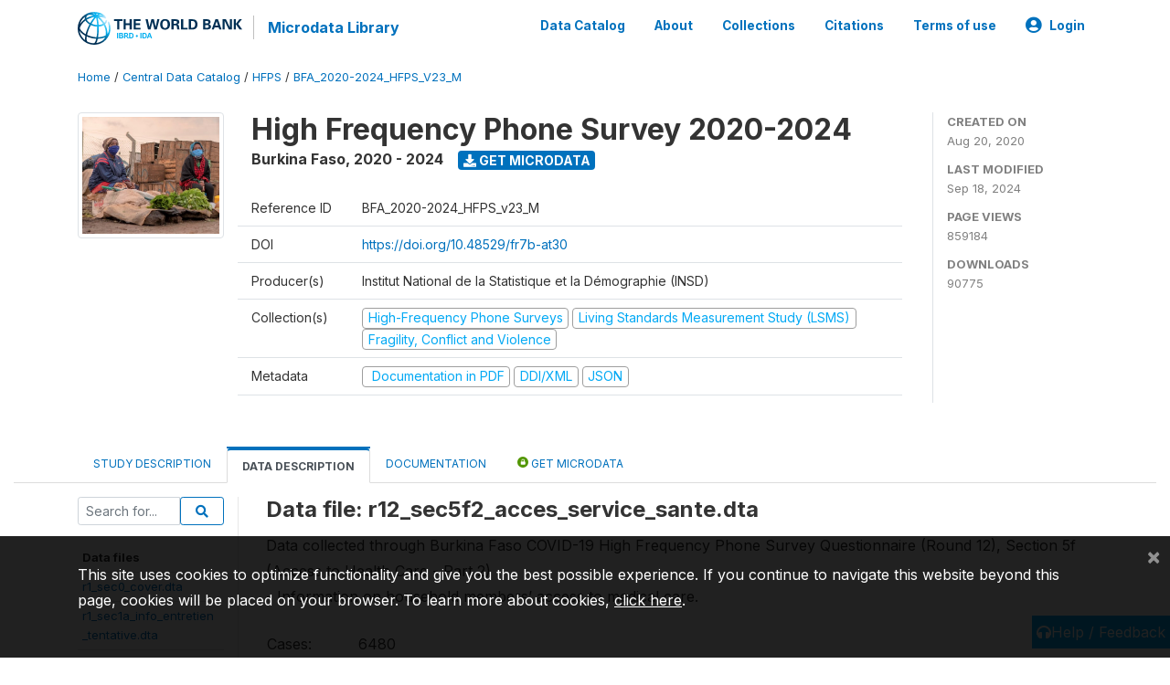

--- FILE ---
content_type: text/html; charset=UTF-8
request_url: https://microdata.worldbank.org/index.php/catalog/3768/data-dictionary/F155?file_name=r12_sec5f2_acces_service_sante.dta
body_size: 14758
content:
<!DOCTYPE html>
<html>

<head>
    <meta charset="utf-8">
<meta http-equiv="X-UA-Compatible" content="IE=edge">
<meta name="viewport" content="width=device-width, initial-scale=1">

<title>Burkina Faso - High Frequency Phone Survey 2020-2024</title>

    
    <link rel="stylesheet" href="https://cdnjs.cloudflare.com/ajax/libs/font-awesome/5.15.4/css/all.min.css" integrity="sha512-1ycn6IcaQQ40/MKBW2W4Rhis/DbILU74C1vSrLJxCq57o941Ym01SwNsOMqvEBFlcgUa6xLiPY/NS5R+E6ztJQ==" crossorigin="anonymous" referrerpolicy="no-referrer" />
    <link rel="stylesheet" href="https://stackpath.bootstrapcdn.com/bootstrap/4.1.3/css/bootstrap.min.css" integrity="sha384-MCw98/SFnGE8fJT3GXwEOngsV7Zt27NXFoaoApmYm81iuXoPkFOJwJ8ERdknLPMO" crossorigin="anonymous">
    

<link rel="stylesheet" href="https://microdata.worldbank.org/themes/nada52/css/style.css?v2023">
<link rel="stylesheet" href="https://microdata.worldbank.org/themes/nada52/css/custom.css?v2021">
<link rel="stylesheet" href="https://microdata.worldbank.org/themes/nada52/css/home.css?v03212019">
<link rel="stylesheet" href="https://microdata.worldbank.org/themes/nada52/css/variables.css?v07042021">
<link rel="stylesheet" href="https://microdata.worldbank.org/themes/nada52/css/facets.css?v062021">
<link rel="stylesheet" href="https://microdata.worldbank.org/themes/nada52/css/catalog-tab.css?v07052021">
<link rel="stylesheet" href="https://microdata.worldbank.org/themes/nada52/css/catalog-card.css?v10102021-1">
<link rel="stylesheet" href="https://microdata.worldbank.org/themes/nada52/css/filter-action-bar.css?v14052021-3">

    <script src="//code.jquery.com/jquery-3.2.1.min.js"></script>
    <script src="https://cdnjs.cloudflare.com/ajax/libs/popper.js/1.14.3/umd/popper.min.js" integrity="sha384-ZMP7rVo3mIykV+2+9J3UJ46jBk0WLaUAdn689aCwoqbBJiSnjAK/l8WvCWPIPm49" crossorigin="anonymous"></script>
    <script src="https://stackpath.bootstrapcdn.com/bootstrap/4.1.3/js/bootstrap.min.js" integrity="sha384-ChfqqxuZUCnJSK3+MXmPNIyE6ZbWh2IMqE241rYiqJxyMiZ6OW/JmZQ5stwEULTy" crossorigin="anonymous"></script>

<script type="text/javascript">
    var CI = {'base_url': 'https://microdata.worldbank.org/'};

    if (top.frames.length!=0) {
        top.location=self.document.location;
    }

    $(document).ready(function()  {
        /*global ajax error handler */
        $( document ).ajaxError(function(event, jqxhr, settings, exception) {
            if(jqxhr.status==401){
                window.location=CI.base_url+'/auth/login/?destination=catalog/';
            }
            else if (jqxhr.status>=500){
                alert(jqxhr.responseText);
            }
        });

    }); //end-document-ready

</script>



</head>

<body>

    <!-- site header -->
    <style>
.site-header .navbar-light .no-logo .navbar-brand--sitename {border:0px!important;margin-left:0px}
.site-header .navbar-light .no-logo .nada-site-title {font-size:18px;}
</style>
<header class="site-header">
    
        

    <div class="container">

        <div class="row">
            <div class="col-12">
                <nav class="navbar navbar-expand-md navbar-light rounded navbar-toggleable-md wb-navbar">

                                                            <div class="navbar-brand">
                        <a href="http://www.worldbank.org" class="g01v1-logo wb-logo">
                            <img title="The World Bank Working for a World Free of Poverty" alt="The World Bank Working for a World Free of Poverty" src="https://microdata.worldbank.org/themes/nada52/images/logo-wb-header-en.svg" class="img-responsive">
                        </a>
                        <strong><a class="nada-sitename" href="https://microdata.worldbank.org/">Microdata Library</a></strong>
                        
                    </div>
                    

                                                            

                    <button class="navbar-toggler navbar-toggler-right collapsed wb-navbar-button-toggler" type="button" data-toggle="collapse" data-target="#containerNavbar" aria-controls="containerNavbar" aria-expanded="false" aria-label="Toggle navigation">
                        <span class="navbar-toggler-icon"></span>
                    </button>

                    <!-- Start menus -->
                    <!-- Start menus -->
<div class="navbar-collapse collapse" id="containerNavbar" aria-expanded="false">
        <ul class="navbar-nav ml-auto">
                                            <li class="nav-item">
                <a   class="nav-link" href="https://microdata.worldbank.org/catalog">Data Catalog</a>
            </li>            
                                            <li class="nav-item">
                <a   class="nav-link" href="https://microdata.worldbank.org/about">About</a>
            </li>            
                                            <li class="nav-item">
                <a   class="nav-link" href="https://microdata.worldbank.org/collections">Collections</a>
            </li>            
                                            <li class="nav-item">
                <a   class="nav-link" href="https://microdata.worldbank.org/citations">Citations</a>
            </li>            
                                            <li class="nav-item">
                <a   class="nav-link" href="https://microdata.worldbank.org/terms-of-use">Terms of use</a>
            </li>            
        
        
<li class="nav-item dropdown">
                <a class="nav-link dropdown-toggle" href="" id="dropdownMenuLink" data-toggle="dropdown" aria-haspopup="true" aria-expanded="false">
                <i class="fas fa-user-circle fa-lg"></i>Login            </a>
            <div class="dropdown-menu dropdown-menu-right" aria-labelledby="dropdownMenuLink">
                <a class="dropdown-item" href="https://microdata.worldbank.org/auth/login">Login</a>
            </div>
                </li>
<!-- /row -->
    </ul>

</div>
<!-- Close Menus -->                    <!-- Close Menus -->

                </nav>
            </div>

        </div>
        <!-- /row -->

    </div>

</header>
    <!-- page body -->
    <div class="wp-page-body container-fluid page-catalog catalog-data-dictionary-F155">

        <div class="body-content-wrap theme-nada-2">

            <!--breadcrumbs -->
            <div class="container">
                                                    <ol class="breadcrumb wb-breadcrumb">
                        	    <div class="breadcrumbs" xmlns:v="http://rdf.data-vocabulary.org/#">
           <span typeof="v:Breadcrumb">
                		         <a href="https://microdata.worldbank.org//" rel="v:url" property="v:title">Home</a> /
                        
       </span>
                  <span typeof="v:Breadcrumb">
                		         <a href="https://microdata.worldbank.org//catalog" rel="v:url" property="v:title">Central Data Catalog</a> /
                        
       </span>
                  <span typeof="v:Breadcrumb">
                		         <a href="https://microdata.worldbank.org//catalog/hfps" rel="v:url" property="v:title">HFPS</a> /
                        
       </span>
                  <span typeof="v:Breadcrumb">
        	         	         <a class="active" href="https://microdata.worldbank.org//catalog/3768" rel="v:url" property="v:title">BFA_2020-2024_HFPS_V23_M</a>
                        
       </span>
               </div>
                    </ol>
                            </div>
            <!-- /breadcrumbs -->

            <style>
.metadata-sidebar-container .nav .active{
	background:#e9ecef;		
}
.study-metadata-page .page-header .nav-tabs .active a {
	background: white;
	font-weight: bold;
	border-top: 2px solid #0071bc;
	border-left:1px solid gainsboro;
	border-right:1px solid gainsboro;
}

.study-info-content {
    font-size: 14px;
}

.study-subtitle{
	font-size:.7em;
	margin-bottom:10px;
}

.badge-outline{
	background:transparent;
	color:#03a9f4;
	border:1px solid #9e9e9e;
}
.study-header-right-bar span{
	display:block;
	margin-bottom:15px;
}
.study-header-right-bar{
	font-size:14px;
	color:gray;
}
.get-microdata-btn{
	font-size:14px;
}

.link-col .badge{
	font-size:14px;
	font-weight:normal;
	background:transparent;
	border:1px solid #9E9E9E;
	color:#03a9f4;
}

.link-col .badge:hover{
	background:#03a9f4;
	color:#ffffff;
}

.study-header-right-bar .stat{
	margin-bottom:10px;
	font-size:small;
}

.study-header-right-bar .stat .stat-label{
	font-weight:bold;
	text-transform:uppercase;
}

.field-metadata__table_description__ref_country .field-value,
.field-metadata__study_desc__study_info__nation .field-value{
	max-height:350px;
	overflow:auto;
}
.field-metadata__table_description__ref_country .field-value  ::-webkit-scrollbar,
.field-metadata__study_desc__study_info__nation .field-value ::-webkit-scrollbar {
  -webkit-appearance: none;
  width: 7px;
}

.field-metadata__table_description__ref_country .field-value  ::-webkit-scrollbar-thumb,
.field-metadata__study_desc__study_info__nation .field-value ::-webkit-scrollbar-thumb {
  border-radius: 4px;
  background-color: rgba(0, 0, 0, .5);
  box-shadow: 0 0 1px rgba(255, 255, 255, .5);
}
</style>


<div class="page-body-full study-metadata-page">
	<span 
		id="dataset-metadata-info" 
		data-repositoryid="hfps"
		data-id="3768"
		data-idno="BFA_2020-2024_HFPS_v23_M"
	></span>

<div class="container-fluid page-header">
<div class="container">


<div class="row study-info">
					<div class="col-md-2">
			<div class="collection-thumb-container">
				<a href="https://microdata.worldbank.org/catalog/hfps">
				<img  src="https://microdata.worldbank.org/files/images/hfpf-thumb.jpg?v=1726687276" class="mr-3 img-fluid img-thumbnail" alt="hfps" title="High-Frequency Phone Surveys"/>
				</a>
			</div>		
		</div>
	
	<div class="col">
		
		<div>
		    <h1 class="mt-0 mb-1" id="dataset-title">
                <span>High Frequency Phone Survey 2020-2024</span>
                            </h1>
            <div class="clearfix">
		        <h6 class="sub-title float-left" id="dataset-sub-title"><span id="dataset-country">Burkina Faso</span>, <span id="dataset-year">2020 - 2024</span></h6>
                                <a  
                    href="https://microdata.worldbank.org/catalog/3768/get-microdata" 
                    class="get-microdata-btn badge badge-primary wb-text-link-uppercase float-left ml-3" 
                    title="Get Microdata">					
                    <span class="fa fa-download"></span>
                    Get Microdata                </a>
                                
            </div>
		</div>

		<div class="row study-info-content">
		
            <div class="col pr-5">

                <div class="row mt-4 mb-2 pb-2  border-bottom">
                    <div class="col-md-2">
                        Reference ID                    </div>
                    <div class="col">
                        <div class="study-idno">
                            BFA_2020-2024_HFPS_v23_M                            
                        </div>
                    </div>
                </div>

                                <div class="row mb-2 pb-2  border-bottom">
                    <div class="col-md-2">
                        DOI                    </div>
                    <div class="col">
                        <div class="study-doi">
                                                            <a target="_blank" href="https://doi.org/10.48529/fr7b-at30">https://doi.org/10.48529/fr7b-at30</a>
                                                    </div>
                    </div>
                </div>
                		
                                <div class="row mb-2 pb-2  border-bottom">
                    <div class="col-md-2">
                        Producer(s)                    </div>
                    <div class="col">
                        <div class="producers">
                            Institut National de la Statistique et la Démographie (INSD)                        </div>
                    </div>
                </div>
                                
                
                 
                <div class="row  border-bottom mb-2 pb-2 mt-2">
                    <div class="col-md-2">
                        Collection(s)                    </div>
                    <div class="col">
                        <div class="collections link-col">           
                                                            <span class="collection">
                                    <a href="https://microdata.worldbank.org/collections/hfps">
                                        <span class="badge badge-primary">High-Frequency Phone Surveys</span>
                                    </a>                                    
                                </span>
                                                            <span class="collection">
                                    <a href="https://microdata.worldbank.org/collections/lsms">
                                        <span class="badge badge-primary">Living Standards Measurement Study (LSMS)</span>
                                    </a>                                    
                                </span>
                                                            <span class="collection">
                                    <a href="https://microdata.worldbank.org/collections/FCV">
                                        <span class="badge badge-primary">Fragility, Conflict and Violence</span>
                                    </a>                                    
                                </span>
                                                    </div>
                    </div>
                </div>
                
                <div class="row border-bottom mb-2 pb-2 mt-2">
                    <div class="col-md-2">
                        Metadata                    </div>
                    <div class="col">
                        <div class="metadata">
                            <!--metadata-->
                            <span class="mr-2 link-col">
                                                                                                    <a class="download" 
                                       href="https://microdata.worldbank.org/catalog/3768/pdf-documentation" 
                                       title="Documentation in PDF"
                                       data-filename="ddi-documentation-english_microdata-3768.pdf"
                                       data-dctype="report"
                                       data-isurl="0"
                                       data-extension="pdf"
                                       data-sid="3768">
                                        <span class="badge badge-success"><i class="fa fa-file-pdf-o" aria-hidden="true"> </i> Documentation in PDF</span>
                                    </a>
                                                            
                                                                    <a class="download" 
                                       href="https://microdata.worldbank.org/metadata/export/3768/ddi" 
                                       title="DDI Codebook (2.5)"
                                       data-filename="metadata-3768.xml"
                                       data-dctype="metadata"
                                       data-isurl="0"
                                       data-extension="xml"
                                       data-sid="3768">
                                        <span class="badge badge-primary"> DDI/XML</span>
                                    </a>
                                
                                <a class="download" 
                                   href="https://microdata.worldbank.org/metadata/export/3768/json" 
                                   title="JSON"
                                   data-filename="metadata-3768.json"
                                   data-dctype="metadata"
                                   data-isurl="0"
                                   data-extension="json"
                                   data-sid="3768">
                                    <span class="badge badge-info">JSON</span>
                                </a>
                            </span>	
                            <!--end-metadata-->
                        </div>
                    </div>
                </div>

                
                	    </div>
	
	</div>

	</div>

    <div class="col-md-2 border-left">
		<!--right-->
		<div class="study-header-right-bar">
				<div class="stat">
					<div class="stat-label">Created on </div>
					<div class="stat-value">Aug 20, 2020</div>
				</div>

				<div class="stat">
					<div class="stat-label">Last modified </div>
					<div class="stat-value">Sep 18, 2024</div>
				</div>
				
									<div class="stat">
						<div class="stat-label">Page views </div>
						<div class="stat-value">859184</div>
					</div>
				
									<div class="stat">
						<div class="stat-label">Downloads </div>
						<div class="stat-value">90775</div>
					</div>				
						</div>		
		<!--end-right-->
	</div>

</div>




<!-- Nav tabs -->
<ul class="nav nav-tabs wb-nav-tab-space flex-wrap" role="tablist">
								<li class="nav-item tab-description "  >
				<a href="https://microdata.worldbank.org/catalog/3768/study-description" class="nav-link wb-nav-link wb-text-link-uppercase " role="tab"  data-id="related-materials" >Study Description</a>
			</li>
										<li class="nav-item tab-data_dictionary active"  >
				<a href="https://microdata.worldbank.org/catalog/3768/data-dictionary" class="nav-link wb-nav-link wb-text-link-uppercase active" role="tab"  data-id="related-materials" >Data Description</a>
			</li>
										<li class="nav-item tab-related_materials "  >
				<a href="https://microdata.worldbank.org/catalog/3768/related-materials" class="nav-link wb-nav-link wb-text-link-uppercase " role="tab"  data-id="related-materials" >Documentation</a>
			</li>
										<li class="nav-item nav-item-get-microdata tab-get_microdata " >
				<a href="https://microdata.worldbank.org/catalog/3768/get-microdata" class="nav-link wb-nav-link wb-text-link-uppercase " role="tab" data-id="related-materials" >
					<span class="get-microdata icon-da-public"></span> Get Microdata				</a>
			</li>                            
										
	<!--review-->
	</ul>
<!-- end nav tabs -->
</div>
</div>



<div class="container study-metadata-body-content " >


<!-- tabs -->
<div id="tabs" class="study-metadata ui-tabs ui-widget ui-widget-content ui-corner-all study-tabs" >	
  
  <div id="tabs-1" aria-labelledby="ui-id-1" class="ui-tabs-panel ui-widget-content ui-corner-bottom" role="tabpanel" >
  	
        <div class="tab-body-no-sidebar-x"><style>
    .data-file-bg1 tr,.data-file-bg1 td {vertical-align: top;}
    .data-file-bg1 .col-1{width:100px;}
    .data-file-bg1 {margin-bottom:20px;}
    .var-info-panel{display:none;}
    .table-variable-list td{
        cursor:pointer;
    }
    
    .nada-list-group-item {
        position: relative;
        display: block;
        padding: 10px 15px;
        margin-bottom: -1px;
        background-color: #fff;
        border: 1px solid #ddd;
        border-left:0px;
        border-right:0px;
        font-size: small;
        border-bottom: 1px solid gainsboro;
        word-wrap: break-word;
        padding: 5px;
        padding-right: 10px;

    }

    .nada-list-group-title{
        font-weight:bold;
        border-top:0px;
    }

    .variable-groups-sidebar
    .nada-list-vgroup {
        padding-inline-start: 0px;
        font-size:small;
        list-style-type: none;
    }

    .nada-list-vgroup {
        list-style-type: none;
    }

    .nada-list-subgroup{
        padding-left:10px;
    }
    
    .table-variable-list .var-breadcrumb{
        display:none;
    }

    .nada-list-subgroup .nada-list-vgroup-item {
        padding-left: 24px;
        position: relative;
        list-style:none;
    }

    .nada-list-subgroup .nada-list-vgroup-item:before {
        position: absolute;
        font-family: 'FontAwesome';
        top: 0;
        left: 10px;
        content: "\f105";
    }

    .var-id {
        word-break: break-word!important;
        overflow-wrap: break-word!important;
    }

</style>

<div class="row">

    <div class="col-sm-2 col-md-2 col-lg-2 tab-sidebar hidden-sm-down sidebar-files">       

        <form method="get" action="https://microdata.worldbank.org/catalog/3768/search" class="dictionary-search">
        <div class="input-group input-group-sm">            
            <input type="text" name="vk" class="form-control" placeholder="Search for...">
            <span class="input-group-btn">
                <button class="btn btn-outline-primary btn-sm" type="submit"><i class="fa fa-search"></i></button>
            </span>
        </div>
        </form>
        
        <ul class="nada-list-group">
            <li class="nada-list-group-item nada-list-group-title">Data files</li>
                            <li class="nada-list-group-item">
                    <a href="https://microdata.worldbank.org/catalog/3768/data-dictionary/F1?file_name=r1_sec0_cover.dta">r1_sec0_cover.dta</a>
                </li>
                            <li class="nada-list-group-item">
                    <a href="https://microdata.worldbank.org/catalog/3768/data-dictionary/F2?file_name=r1_sec1a_info_entretien_tentative.dta">r1_sec1a_info_entretien_tentative.dta</a>
                </li>
                            <li class="nada-list-group-item">
                    <a href="https://microdata.worldbank.org/catalog/3768/data-dictionary/F3?file_name=r1_sec1b_info_entretien_numero.dta">r1_sec1b_info_entretien_numero.dta</a>
                </li>
                            <li class="nada-list-group-item">
                    <a href="https://microdata.worldbank.org/catalog/3768/data-dictionary/F4?file_name=r1_sec2_liste_membre_menage.dta">r1_sec2_liste_membre_menage.dta</a>
                </li>
                            <li class="nada-list-group-item">
                    <a href="https://microdata.worldbank.org/catalog/3768/data-dictionary/F5?file_name=r1_sec3_connaisance_covid19.dta">r1_sec3_connaisance_covid19.dta</a>
                </li>
                            <li class="nada-list-group-item">
                    <a href="https://microdata.worldbank.org/catalog/3768/data-dictionary/F6?file_name=r1_sec4_comportaments.dta">r1_sec4_comportaments.dta</a>
                </li>
                            <li class="nada-list-group-item">
                    <a href="https://microdata.worldbank.org/catalog/3768/data-dictionary/F7?file_name=r1_sec5_acces_service_base.dta">r1_sec5_acces_service_base.dta</a>
                </li>
                            <li class="nada-list-group-item">
                    <a href="https://microdata.worldbank.org/catalog/3768/data-dictionary/F8?file_name=r1_sec6_emploi_revenue.dta">r1_sec6_emploi_revenue.dta</a>
                </li>
                            <li class="nada-list-group-item">
                    <a href="https://microdata.worldbank.org/catalog/3768/data-dictionary/F9?file_name=r1_sec12_bilan_entretien.dta">r1_sec12_bilan_entretien.dta</a>
                </li>
                            <li class="nada-list-group-item">
                    <a href="https://microdata.worldbank.org/catalog/3768/data-dictionary/F10?file_name=r2_sec0_cover.dta">r2_sec0_cover.dta</a>
                </li>
                            <li class="nada-list-group-item">
                    <a href="https://microdata.worldbank.org/catalog/3768/data-dictionary/F11?file_name=r2_sec1a_info_entretien_tentative.dta">r2_sec1a_info_entretien_tentative.dta</a>
                </li>
                            <li class="nada-list-group-item">
                    <a href="https://microdata.worldbank.org/catalog/3768/data-dictionary/F12?file_name=r2_sec1b_info_entretien_numero.dta">r2_sec1b_info_entretien_numero.dta</a>
                </li>
                            <li class="nada-list-group-item">
                    <a href="https://microdata.worldbank.org/catalog/3768/data-dictionary/F13?file_name=r2_sec2_liste_membre_menage.dta">r2_sec2_liste_membre_menage.dta</a>
                </li>
                            <li class="nada-list-group-item">
                    <a href="https://microdata.worldbank.org/catalog/3768/data-dictionary/F14?file_name=r2_sec5_acces_service_base.dta">r2_sec5_acces_service_base.dta</a>
                </li>
                            <li class="nada-list-group-item">
                    <a href="https://microdata.worldbank.org/catalog/3768/data-dictionary/F15?file_name=r2_sec6a_emplrev_general.dta">r2_sec6a_emplrev_general.dta</a>
                </li>
                            <li class="nada-list-group-item">
                    <a href="https://microdata.worldbank.org/catalog/3768/data-dictionary/F16?file_name=r2_sec6b_emplrev_travailsalarie.dta">r2_sec6b_emplrev_travailsalarie.dta</a>
                </li>
                            <li class="nada-list-group-item">
                    <a href="https://microdata.worldbank.org/catalog/3768/data-dictionary/F17?file_name=r2_sec6c_emplrev_nonagr.dta">r2_sec6c_emplrev_nonagr.dta</a>
                </li>
                            <li class="nada-list-group-item">
                    <a href="https://microdata.worldbank.org/catalog/3768/data-dictionary/F18?file_name=r2_sec6d_emplrev_agr.dta">r2_sec6d_emplrev_agr.dta</a>
                </li>
                            <li class="nada-list-group-item">
                    <a href="https://microdata.worldbank.org/catalog/3768/data-dictionary/F19?file_name=r2_sec6e_emplrev_transferts.dta">r2_sec6e_emplrev_transferts.dta</a>
                </li>
                            <li class="nada-list-group-item">
                    <a href="https://microdata.worldbank.org/catalog/3768/data-dictionary/F20?file_name=r2_sec7_securite_alimentaire.dta">r2_sec7_securite_alimentaire.dta</a>
                </li>
                            <li class="nada-list-group-item">
                    <a href="https://microdata.worldbank.org/catalog/3768/data-dictionary/F21?file_name=r2_sec9_chocs.dta">r2_sec9_chocs.dta</a>
                </li>
                            <li class="nada-list-group-item">
                    <a href="https://microdata.worldbank.org/catalog/3768/data-dictionary/F22?file_name=r2_sec11_frag_confl_violence.dta">r2_sec11_frag_confl_violence.dta</a>
                </li>
                            <li class="nada-list-group-item">
                    <a href="https://microdata.worldbank.org/catalog/3768/data-dictionary/F23?file_name=r2_sec12_bilan_entretien.dta">r2_sec12_bilan_entretien.dta</a>
                </li>
                            <li class="nada-list-group-item">
                    <a href="https://microdata.worldbank.org/catalog/3768/data-dictionary/F24?file_name=r3_sec0_cover.dta">r3_sec0_cover.dta</a>
                </li>
                            <li class="nada-list-group-item">
                    <a href="https://microdata.worldbank.org/catalog/3768/data-dictionary/F25?file_name=r3_sec1a_info_entretien_tentative.dta">r3_sec1a_info_entretien_tentative.dta</a>
                </li>
                            <li class="nada-list-group-item">
                    <a href="https://microdata.worldbank.org/catalog/3768/data-dictionary/F26?file_name=r3_sec1b_info_entretien_numero.dta">r3_sec1b_info_entretien_numero.dta</a>
                </li>
                            <li class="nada-list-group-item">
                    <a href="https://microdata.worldbank.org/catalog/3768/data-dictionary/F27?file_name=r3_sec2_liste_membre_menage.dta">r3_sec2_liste_membre_menage.dta</a>
                </li>
                            <li class="nada-list-group-item">
                    <a href="https://microdata.worldbank.org/catalog/3768/data-dictionary/F28?file_name=r3_sec3_connaisance_covid19.dta">r3_sec3_connaisance_covid19.dta</a>
                </li>
                            <li class="nada-list-group-item">
                    <a href="https://microdata.worldbank.org/catalog/3768/data-dictionary/F29?file_name=r3_sec4_comportaments.dta">r3_sec4_comportaments.dta</a>
                </li>
                            <li class="nada-list-group-item">
                    <a href="https://microdata.worldbank.org/catalog/3768/data-dictionary/F30?file_name=r3_sec5_acces_service_base.dta">r3_sec5_acces_service_base.dta</a>
                </li>
                            <li class="nada-list-group-item">
                    <a href="https://microdata.worldbank.org/catalog/3768/data-dictionary/F31?file_name=r3_sec6a_emplrev_general.dta">r3_sec6a_emplrev_general.dta</a>
                </li>
                            <li class="nada-list-group-item">
                    <a href="https://microdata.worldbank.org/catalog/3768/data-dictionary/F32?file_name=r3_sec6b_emplrev_travailsalarie.dta">r3_sec6b_emplrev_travailsalarie.dta</a>
                </li>
                            <li class="nada-list-group-item">
                    <a href="https://microdata.worldbank.org/catalog/3768/data-dictionary/F33?file_name=r3_sec6c_emplrev_nonagr.dta">r3_sec6c_emplrev_nonagr.dta</a>
                </li>
                            <li class="nada-list-group-item">
                    <a href="https://microdata.worldbank.org/catalog/3768/data-dictionary/F34?file_name=r3_sec6d_emplrev_agr.dta">r3_sec6d_emplrev_agr.dta</a>
                </li>
                            <li class="nada-list-group-item">
                    <a href="https://microdata.worldbank.org/catalog/3768/data-dictionary/F35?file_name=r3_sec7_securite_alimentaire.dta">r3_sec7_securite_alimentaire.dta</a>
                </li>
                            <li class="nada-list-group-item">
                    <a href="https://microdata.worldbank.org/catalog/3768/data-dictionary/F36?file_name=r3_sec8_autres_revenu.dta">r3_sec8_autres_revenu.dta</a>
                </li>
                            <li class="nada-list-group-item">
                    <a href="https://microdata.worldbank.org/catalog/3768/data-dictionary/F37?file_name=r3_sec10_protection_sociale.dta">r3_sec10_protection_sociale.dta</a>
                </li>
                            <li class="nada-list-group-item">
                    <a href="https://microdata.worldbank.org/catalog/3768/data-dictionary/F38?file_name=r3_sec12_bilan_entretien.dta">r3_sec12_bilan_entretien.dta</a>
                </li>
                            <li class="nada-list-group-item">
                    <a href="https://microdata.worldbank.org/catalog/3768/data-dictionary/F39?file_name=r4_sec0_cover.dta">r4_sec0_cover.dta</a>
                </li>
                            <li class="nada-list-group-item">
                    <a href="https://microdata.worldbank.org/catalog/3768/data-dictionary/F40?file_name=r4_sec1a_info_entretien_tentative.dta">r4_sec1a_info_entretien_tentative.dta</a>
                </li>
                            <li class="nada-list-group-item">
                    <a href="https://microdata.worldbank.org/catalog/3768/data-dictionary/F41?file_name=r4_sec1b_info_entretien_numero.dta">r4_sec1b_info_entretien_numero.dta</a>
                </li>
                            <li class="nada-list-group-item">
                    <a href="https://microdata.worldbank.org/catalog/3768/data-dictionary/F42?file_name=r4_sec2_liste_membre_menage.dta">r4_sec2_liste_membre_menage.dta</a>
                </li>
                            <li class="nada-list-group-item">
                    <a href="https://microdata.worldbank.org/catalog/3768/data-dictionary/F43?file_name=r4_sec5_acces_service_base.dta">r4_sec5_acces_service_base.dta</a>
                </li>
                            <li class="nada-list-group-item">
                    <a href="https://microdata.worldbank.org/catalog/3768/data-dictionary/F44?file_name=r4_sec5b_credit.dta">r4_sec5b_credit.dta</a>
                </li>
                            <li class="nada-list-group-item">
                    <a href="https://microdata.worldbank.org/catalog/3768/data-dictionary/F45?file_name=r4_sec6a_emplrev_general.dta">r4_sec6a_emplrev_general.dta</a>
                </li>
                            <li class="nada-list-group-item">
                    <a href="https://microdata.worldbank.org/catalog/3768/data-dictionary/F46?file_name=r4_sec6b_emplrev_travailsalarie.dta">r4_sec6b_emplrev_travailsalarie.dta</a>
                </li>
                            <li class="nada-list-group-item">
                    <a href="https://microdata.worldbank.org/catalog/3768/data-dictionary/F47?file_name=r4_sec6c_emplrev_nonagr.dta">r4_sec6c_emplrev_nonagr.dta</a>
                </li>
                            <li class="nada-list-group-item">
                    <a href="https://microdata.worldbank.org/catalog/3768/data-dictionary/F48?file_name=r4_sec6d_b_elevage.dta">r4_sec6d_b_elevage.dta</a>
                </li>
                            <li class="nada-list-group-item">
                    <a href="https://microdata.worldbank.org/catalog/3768/data-dictionary/F49?file_name=r4_sec6d_emplrev_agr.dta">r4_sec6d_emplrev_agr.dta</a>
                </li>
                            <li class="nada-list-group-item">
                    <a href="https://microdata.worldbank.org/catalog/3768/data-dictionary/F50?file_name=r4_sec6db_emplrev_elevage.dta">r4_sec6db_emplrev_elevage.dta</a>
                </li>
                            <li class="nada-list-group-item">
                    <a href="https://microdata.worldbank.org/catalog/3768/data-dictionary/F51?file_name=r4_sec7_securite_alimentaire.dta">r4_sec7_securite_alimentaire.dta</a>
                </li>
                            <li class="nada-list-group-item">
                    <a href="https://microdata.worldbank.org/catalog/3768/data-dictionary/F52?file_name=r4_sec8_autres_revenu.dta">r4_sec8_autres_revenu.dta</a>
                </li>
                            <li class="nada-list-group-item">
                    <a href="https://microdata.worldbank.org/catalog/3768/data-dictionary/F53?file_name=r4_sec9_chocs.dta">r4_sec9_chocs.dta</a>
                </li>
                            <li class="nada-list-group-item">
                    <a href="https://microdata.worldbank.org/catalog/3768/data-dictionary/F54?file_name=r4_sec11_frag_confl_violence.dta">r4_sec11_frag_confl_violence.dta</a>
                </li>
                            <li class="nada-list-group-item">
                    <a href="https://microdata.worldbank.org/catalog/3768/data-dictionary/F55?file_name=r4_sec12_bilan_entretien.dta">r4_sec12_bilan_entretien.dta</a>
                </li>
                            <li class="nada-list-group-item">
                    <a href="https://microdata.worldbank.org/catalog/3768/data-dictionary/F56?file_name=r5_sec0_cover.dta">r5_sec0_cover.dta</a>
                </li>
                            <li class="nada-list-group-item">
                    <a href="https://microdata.worldbank.org/catalog/3768/data-dictionary/F57?file_name=r5_sec1a_info_entretien_tentative.dta">r5_sec1a_info_entretien_tentative.dta</a>
                </li>
                            <li class="nada-list-group-item">
                    <a href="https://microdata.worldbank.org/catalog/3768/data-dictionary/F58?file_name=r5_sec1b_info_entretien_numero.dta">r5_sec1b_info_entretien_numero.dta</a>
                </li>
                            <li class="nada-list-group-item">
                    <a href="https://microdata.worldbank.org/catalog/3768/data-dictionary/F59?file_name=r5_sec2_liste_membre_menage.dta">r5_sec2_liste_membre_menage.dta</a>
                </li>
                            <li class="nada-list-group-item">
                    <a href="https://microdata.worldbank.org/catalog/3768/data-dictionary/F60?file_name=r5_sec3_connaisance_covid19.dta">r5_sec3_connaisance_covid19.dta</a>
                </li>
                            <li class="nada-list-group-item">
                    <a href="https://microdata.worldbank.org/catalog/3768/data-dictionary/F61?file_name=r5_sec4_comportaments.dta">r5_sec4_comportaments.dta</a>
                </li>
                            <li class="nada-list-group-item">
                    <a href="https://microdata.worldbank.org/catalog/3768/data-dictionary/F62?file_name=r5_sec4b_vaccination_covid19.dta">r5_sec4b_vaccination_covid19.dta</a>
                </li>
                            <li class="nada-list-group-item">
                    <a href="https://microdata.worldbank.org/catalog/3768/data-dictionary/F63?file_name=r5_sec5_acces_service_base.dta">r5_sec5_acces_service_base.dta</a>
                </li>
                            <li class="nada-list-group-item">
                    <a href="https://microdata.worldbank.org/catalog/3768/data-dictionary/F64?file_name=r5_sec5e_education.dta">r5_sec5e_education.dta</a>
                </li>
                            <li class="nada-list-group-item">
                    <a href="https://microdata.worldbank.org/catalog/3768/data-dictionary/F65?file_name=r5_sec6a_emplrev_general.dta">r5_sec6a_emplrev_general.dta</a>
                </li>
                            <li class="nada-list-group-item">
                    <a href="https://microdata.worldbank.org/catalog/3768/data-dictionary/F66?file_name=r5_sec7_securite_alimentaire.dta">r5_sec7_securite_alimentaire.dta</a>
                </li>
                            <li class="nada-list-group-item">
                    <a href="https://microdata.worldbank.org/catalog/3768/data-dictionary/F67?file_name=r5_sec8_autres_revenu.dta">r5_sec8_autres_revenu.dta</a>
                </li>
                            <li class="nada-list-group-item">
                    <a href="https://microdata.worldbank.org/catalog/3768/data-dictionary/F68?file_name=r5_sec10_protection_sociale.dta">r5_sec10_protection_sociale.dta</a>
                </li>
                            <li class="nada-list-group-item">
                    <a href="https://microdata.worldbank.org/catalog/3768/data-dictionary/F69?file_name=r5_sec12_bilan_entretien.dta">r5_sec12_bilan_entretien.dta</a>
                </li>
                            <li class="nada-list-group-item">
                    <a href="https://microdata.worldbank.org/catalog/3768/data-dictionary/F70?file_name=r6_sec0_cover.dta">r6_sec0_cover.dta</a>
                </li>
                            <li class="nada-list-group-item">
                    <a href="https://microdata.worldbank.org/catalog/3768/data-dictionary/F71?file_name=r6_sec1a_info_entretien_tentative.dta">r6_sec1a_info_entretien_tentative.dta</a>
                </li>
                            <li class="nada-list-group-item">
                    <a href="https://microdata.worldbank.org/catalog/3768/data-dictionary/F72?file_name=r6_sec1b_info_entretien_numero.dta">r6_sec1b_info_entretien_numero.dta</a>
                </li>
                            <li class="nada-list-group-item">
                    <a href="https://microdata.worldbank.org/catalog/3768/data-dictionary/F73?file_name=r6_sec2_liste_membre_menage.dta">r6_sec2_liste_membre_menage.dta</a>
                </li>
                            <li class="nada-list-group-item">
                    <a href="https://microdata.worldbank.org/catalog/3768/data-dictionary/F74?file_name=r6_sec5_acces_service_base.dta">r6_sec5_acces_service_base.dta</a>
                </li>
                            <li class="nada-list-group-item">
                    <a href="https://microdata.worldbank.org/catalog/3768/data-dictionary/F75?file_name=r6_sec6a_emplrev_general.dta">r6_sec6a_emplrev_general.dta</a>
                </li>
                            <li class="nada-list-group-item">
                    <a href="https://microdata.worldbank.org/catalog/3768/data-dictionary/F76?file_name=r6_sec6b_emplrev_travailsalarie.dta">r6_sec6b_emplrev_travailsalarie.dta</a>
                </li>
                            <li class="nada-list-group-item">
                    <a href="https://microdata.worldbank.org/catalog/3768/data-dictionary/F77?file_name=r6_sec6c_emplrev_nonagr.dta">r6_sec6c_emplrev_nonagr.dta</a>
                </li>
                            <li class="nada-list-group-item">
                    <a href="https://microdata.worldbank.org/catalog/3768/data-dictionary/F78?file_name=r6_sec6d_emplrev_agr.dta">r6_sec6d_emplrev_agr.dta</a>
                </li>
                            <li class="nada-list-group-item">
                    <a href="https://microdata.worldbank.org/catalog/3768/data-dictionary/F79?file_name=r6_sec7_securite_alimentaire.dta">r6_sec7_securite_alimentaire.dta</a>
                </li>
                            <li class="nada-list-group-item">
                    <a href="https://microdata.worldbank.org/catalog/3768/data-dictionary/F80?file_name=r6_sec8_autres_revenu.dta">r6_sec8_autres_revenu.dta</a>
                </li>
                            <li class="nada-list-group-item">
                    <a href="https://microdata.worldbank.org/catalog/3768/data-dictionary/F81?file_name=r6_sec9_chocs.dta">r6_sec9_chocs.dta</a>
                </li>
                            <li class="nada-list-group-item">
                    <a href="https://microdata.worldbank.org/catalog/3768/data-dictionary/F82?file_name=r6_sec11_frag_confl_violence.dta">r6_sec11_frag_confl_violence.dta</a>
                </li>
                            <li class="nada-list-group-item">
                    <a href="https://microdata.worldbank.org/catalog/3768/data-dictionary/F83?file_name=r6_sec12_bilan_entretien.dta">r6_sec12_bilan_entretien.dta</a>
                </li>
                            <li class="nada-list-group-item">
                    <a href="https://microdata.worldbank.org/catalog/3768/data-dictionary/F84?file_name=r7_sec0_cover.dta">r7_sec0_cover.dta</a>
                </li>
                            <li class="nada-list-group-item">
                    <a href="https://microdata.worldbank.org/catalog/3768/data-dictionary/F85?file_name=r7_sec1a_info_entretien_tentative.dta">r7_sec1a_info_entretien_tentative.dta</a>
                </li>
                            <li class="nada-list-group-item">
                    <a href="https://microdata.worldbank.org/catalog/3768/data-dictionary/F86?file_name=r7_sec1b_info_entretien_numero.dta">r7_sec1b_info_entretien_numero.dta</a>
                </li>
                            <li class="nada-list-group-item">
                    <a href="https://microdata.worldbank.org/catalog/3768/data-dictionary/F87?file_name=r7_sec2_liste_membre_menage.dta">r7_sec2_liste_membre_menage.dta</a>
                </li>
                            <li class="nada-list-group-item">
                    <a href="https://microdata.worldbank.org/catalog/3768/data-dictionary/F88?file_name=r7_sec2b_sante_mentale.dta">r7_sec2b_sante_mentale.dta</a>
                </li>
                            <li class="nada-list-group-item">
                    <a href="https://microdata.worldbank.org/catalog/3768/data-dictionary/F89?file_name=r7_sec5_acces_service_base.dta">r7_sec5_acces_service_base.dta</a>
                </li>
                            <li class="nada-list-group-item">
                    <a href="https://microdata.worldbank.org/catalog/3768/data-dictionary/F90?file_name=r7_sec6a_b_emplrev_general_individuel.dta">r7_sec6a_b_emplrev_general_individuel.dta</a>
                </li>
                            <li class="nada-list-group-item">
                    <a href="https://microdata.worldbank.org/catalog/3768/data-dictionary/F91?file_name=r7_sec6a_emplrev_general.dta">r7_sec6a_emplrev_general.dta</a>
                </li>
                            <li class="nada-list-group-item">
                    <a href="https://microdata.worldbank.org/catalog/3768/data-dictionary/F92?file_name=r7_sec6b_emplrev_travailsalarie.dta">r7_sec6b_emplrev_travailsalarie.dta</a>
                </li>
                            <li class="nada-list-group-item">
                    <a href="https://microdata.worldbank.org/catalog/3768/data-dictionary/F93?file_name=r7_sec7_securite_alimentaire.dta">r7_sec7_securite_alimentaire.dta</a>
                </li>
                            <li class="nada-list-group-item">
                    <a href="https://microdata.worldbank.org/catalog/3768/data-dictionary/F94?file_name=r7_sec10_protection_sociale.dta">r7_sec10_protection_sociale.dta</a>
                </li>
                            <li class="nada-list-group-item">
                    <a href="https://microdata.worldbank.org/catalog/3768/data-dictionary/F95?file_name=r7_sec12_bilan_entretien.dta">r7_sec12_bilan_entretien.dta</a>
                </li>
                            <li class="nada-list-group-item">
                    <a href="https://microdata.worldbank.org/catalog/3768/data-dictionary/F96?file_name=r8_sec0_cover.dta">r8_sec0_cover.dta</a>
                </li>
                            <li class="nada-list-group-item">
                    <a href="https://microdata.worldbank.org/catalog/3768/data-dictionary/F97?file_name=r8_sec1a_info_entretien_tentative.dta">r8_sec1a_info_entretien_tentative.dta</a>
                </li>
                            <li class="nada-list-group-item">
                    <a href="https://microdata.worldbank.org/catalog/3768/data-dictionary/F98?file_name=r8_sec1b_info_entretien_numero.dta">r8_sec1b_info_entretien_numero.dta</a>
                </li>
                            <li class="nada-list-group-item">
                    <a href="https://microdata.worldbank.org/catalog/3768/data-dictionary/F99?file_name=r8_sec2_liste_membre_menage.dta">r8_sec2_liste_membre_menage.dta</a>
                </li>
                            <li class="nada-list-group-item">
                    <a href="https://microdata.worldbank.org/catalog/3768/data-dictionary/F100?file_name=r8_sec2c_developpement_enfance.dta">r8_sec2c_developpement_enfance.dta</a>
                </li>
                            <li class="nada-list-group-item">
                    <a href="https://microdata.worldbank.org/catalog/3768/data-dictionary/F101?file_name=r8_sec5_acces_service_base.dta">r8_sec5_acces_service_base.dta</a>
                </li>
                            <li class="nada-list-group-item">
                    <a href="https://microdata.worldbank.org/catalog/3768/data-dictionary/F102?file_name=r8_sec6a_emplrev_general.dta">r8_sec6a_emplrev_general.dta</a>
                </li>
                            <li class="nada-list-group-item">
                    <a href="https://microdata.worldbank.org/catalog/3768/data-dictionary/F103?file_name=r8_sec6c_emplrev_nonagr.dta">r8_sec6c_emplrev_nonagr.dta</a>
                </li>
                            <li class="nada-list-group-item">
                    <a href="https://microdata.worldbank.org/catalog/3768/data-dictionary/F104?file_name=r8_sec8_autres_revenu.dta">r8_sec8_autres_revenu.dta</a>
                </li>
                            <li class="nada-list-group-item">
                    <a href="https://microdata.worldbank.org/catalog/3768/data-dictionary/F105?file_name=r8_sec9_chocs.dta">r8_sec9_chocs.dta</a>
                </li>
                            <li class="nada-list-group-item">
                    <a href="https://microdata.worldbank.org/catalog/3768/data-dictionary/F106?file_name=r8_sec11_frag_confl_violence.dta">r8_sec11_frag_confl_violence.dta</a>
                </li>
                            <li class="nada-list-group-item">
                    <a href="https://microdata.worldbank.org/catalog/3768/data-dictionary/F107?file_name=r8_sec12_bilan_entretien.dta">r8_sec12_bilan_entretien.dta</a>
                </li>
                            <li class="nada-list-group-item">
                    <a href="https://microdata.worldbank.org/catalog/3768/data-dictionary/F108?file_name=r9_sec0_cover.dta">r9_sec0_cover.dta</a>
                </li>
                            <li class="nada-list-group-item">
                    <a href="https://microdata.worldbank.org/catalog/3768/data-dictionary/F109?file_name=r9_sec1a_info_entretien_tentative.dta">r9_sec1a_info_entretien_tentative.dta</a>
                </li>
                            <li class="nada-list-group-item">
                    <a href="https://microdata.worldbank.org/catalog/3768/data-dictionary/F110?file_name=r9_sec1b_info_entretien_numero.dta">r9_sec1b_info_entretien_numero.dta</a>
                </li>
                            <li class="nada-list-group-item">
                    <a href="https://microdata.worldbank.org/catalog/3768/data-dictionary/F111?file_name=r9_sec2_liste_membre_menage.dta">r9_sec2_liste_membre_menage.dta</a>
                </li>
                            <li class="nada-list-group-item">
                    <a href="https://microdata.worldbank.org/catalog/3768/data-dictionary/F112?file_name=r9_sec5_acces_service_base.dta">r9_sec5_acces_service_base.dta</a>
                </li>
                            <li class="nada-list-group-item">
                    <a href="https://microdata.worldbank.org/catalog/3768/data-dictionary/F113?file_name=r9_sec6a_emplrev_general.dta">r9_sec6a_emplrev_general.dta</a>
                </li>
                            <li class="nada-list-group-item">
                    <a href="https://microdata.worldbank.org/catalog/3768/data-dictionary/F114?file_name=r9_sec6b_emplrev_travailsalarie.dta">r9_sec6b_emplrev_travailsalarie.dta</a>
                </li>
                            <li class="nada-list-group-item">
                    <a href="https://microdata.worldbank.org/catalog/3768/data-dictionary/F115?file_name=r9_sec6c_emplrev_nonagr.dta">r9_sec6c_emplrev_nonagr.dta</a>
                </li>
                            <li class="nada-list-group-item">
                    <a href="https://microdata.worldbank.org/catalog/3768/data-dictionary/F116?file_name=r9_sec7_securite_alimentaire.dta">r9_sec7_securite_alimentaire.dta</a>
                </li>
                            <li class="nada-list-group-item">
                    <a href="https://microdata.worldbank.org/catalog/3768/data-dictionary/F117?file_name=r9_sec8_autres_revenu.dta">r9_sec8_autres_revenu.dta</a>
                </li>
                            <li class="nada-list-group-item">
                    <a href="https://microdata.worldbank.org/catalog/3768/data-dictionary/F118?file_name=r9_sec12_bilan_entretien.dta">r9_sec12_bilan_entretien.dta</a>
                </li>
                            <li class="nada-list-group-item">
                    <a href="https://microdata.worldbank.org/catalog/3768/data-dictionary/F119?file_name=r10_sec0_cover.dta">r10_sec0_cover.dta</a>
                </li>
                            <li class="nada-list-group-item">
                    <a href="https://microdata.worldbank.org/catalog/3768/data-dictionary/F120?file_name=r10_sec1a_info_entretien_tentative.dta">r10_sec1a_info_entretien_tentative.dta</a>
                </li>
                            <li class="nada-list-group-item">
                    <a href="https://microdata.worldbank.org/catalog/3768/data-dictionary/F121?file_name=r10_sec1b_info_entretien_numero.dta">r10_sec1b_info_entretien_numero.dta</a>
                </li>
                            <li class="nada-list-group-item">
                    <a href="https://microdata.worldbank.org/catalog/3768/data-dictionary/F122?file_name=r10_sec2_liste_membre_menage.dta">r10_sec2_liste_membre_menage.dta</a>
                </li>
                            <li class="nada-list-group-item">
                    <a href="https://microdata.worldbank.org/catalog/3768/data-dictionary/F123?file_name=r10_sec2b_sante_mentale.dta">r10_sec2b_sante_mentale.dta</a>
                </li>
                            <li class="nada-list-group-item">
                    <a href="https://microdata.worldbank.org/catalog/3768/data-dictionary/F124?file_name=r10_sec3_connaisance_covid19.dta">r10_sec3_connaisance_covid19.dta</a>
                </li>
                            <li class="nada-list-group-item">
                    <a href="https://microdata.worldbank.org/catalog/3768/data-dictionary/F125?file_name=r10_sec4_comportaments.dta">r10_sec4_comportaments.dta</a>
                </li>
                            <li class="nada-list-group-item">
                    <a href="https://microdata.worldbank.org/catalog/3768/data-dictionary/F126?file_name=r10_sec4b_vaccination_covid19.dta">r10_sec4b_vaccination_covid19.dta</a>
                </li>
                            <li class="nada-list-group-item">
                    <a href="https://microdata.worldbank.org/catalog/3768/data-dictionary/F127?file_name=r10_sec5_acces_service_base.dta">r10_sec5_acces_service_base.dta</a>
                </li>
                            <li class="nada-list-group-item">
                    <a href="https://microdata.worldbank.org/catalog/3768/data-dictionary/F128?file_name=r10_sec5b_credit.dta">r10_sec5b_credit.dta</a>
                </li>
                            <li class="nada-list-group-item">
                    <a href="https://microdata.worldbank.org/catalog/3768/data-dictionary/F129?file_name=r10_sec6a_emplrev_general.dta">r10_sec6a_emplrev_general.dta</a>
                </li>
                            <li class="nada-list-group-item">
                    <a href="https://microdata.worldbank.org/catalog/3768/data-dictionary/F130?file_name=r10_sec6db_emplrev_elevage.dta">r10_sec6db_emplrev_elevage.dta</a>
                </li>
                            <li class="nada-list-group-item">
                    <a href="https://microdata.worldbank.org/catalog/3768/data-dictionary/F131?file_name=r10_sec7_securite_alimentaire.dta">r10_sec7_securite_alimentaire.dta</a>
                </li>
                            <li class="nada-list-group-item">
                    <a href="https://microdata.worldbank.org/catalog/3768/data-dictionary/F132?file_name=r10_sec8_autres_revenu.dta">r10_sec8_autres_revenu.dta</a>
                </li>
                            <li class="nada-list-group-item">
                    <a href="https://microdata.worldbank.org/catalog/3768/data-dictionary/F133?file_name=r10_sec9_chocs.dta">r10_sec9_chocs.dta</a>
                </li>
                            <li class="nada-list-group-item">
                    <a href="https://microdata.worldbank.org/catalog/3768/data-dictionary/F134?file_name=r10_sec9b_inquietudes.dta">r10_sec9b_inquietudes.dta</a>
                </li>
                            <li class="nada-list-group-item">
                    <a href="https://microdata.worldbank.org/catalog/3768/data-dictionary/F135?file_name=r10_sec11_frag_confl_violence.dta">r10_sec11_frag_confl_violence.dta</a>
                </li>
                            <li class="nada-list-group-item">
                    <a href="https://microdata.worldbank.org/catalog/3768/data-dictionary/F136?file_name=r10_sec12_bilan_entretien.dta">r10_sec12_bilan_entretien.dta</a>
                </li>
                            <li class="nada-list-group-item">
                    <a href="https://microdata.worldbank.org/catalog/3768/data-dictionary/F137?file_name=r11_sec0_cover.dta">r11_sec0_cover.dta</a>
                </li>
                            <li class="nada-list-group-item">
                    <a href="https://microdata.worldbank.org/catalog/3768/data-dictionary/F138?file_name=r11_sec1a_info_entretien_tentative.dta">r11_sec1a_info_entretien_tentative.dta</a>
                </li>
                            <li class="nada-list-group-item">
                    <a href="https://microdata.worldbank.org/catalog/3768/data-dictionary/F139?file_name=r11_sec1b_info_entretien_numero.dta">r11_sec1b_info_entretien_numero.dta</a>
                </li>
                            <li class="nada-list-group-item">
                    <a href="https://microdata.worldbank.org/catalog/3768/data-dictionary/F140?file_name=r11_sec2_liste_membre_menage.dta">r11_sec2_liste_membre_menage.dta</a>
                </li>
                            <li class="nada-list-group-item">
                    <a href="https://microdata.worldbank.org/catalog/3768/data-dictionary/F141?file_name=r11_sec5_acces_service_base.dta">r11_sec5_acces_service_base.dta</a>
                </li>
                            <li class="nada-list-group-item">
                    <a href="https://microdata.worldbank.org/catalog/3768/data-dictionary/F142?file_name=r11_sec6a_emplrev_general.dta">r11_sec6a_emplrev_general.dta</a>
                </li>
                            <li class="nada-list-group-item">
                    <a href="https://microdata.worldbank.org/catalog/3768/data-dictionary/F143?file_name=r11_sec6d_emplrev_agr.dta">r11_sec6d_emplrev_agr.dta</a>
                </li>
                            <li class="nada-list-group-item">
                    <a href="https://microdata.worldbank.org/catalog/3768/data-dictionary/F144?file_name=r11_sec7_securite_alimentaire.dta">r11_sec7_securite_alimentaire.dta</a>
                </li>
                            <li class="nada-list-group-item">
                    <a href="https://microdata.worldbank.org/catalog/3768/data-dictionary/F145?file_name=r11_sec8_autres_revenu.dta">r11_sec8_autres_revenu.dta</a>
                </li>
                            <li class="nada-list-group-item">
                    <a href="https://microdata.worldbank.org/catalog/3768/data-dictionary/F146?file_name=r11_sec9b_inquietudes.dta">r11_sec9b_inquietudes.dta</a>
                </li>
                            <li class="nada-list-group-item">
                    <a href="https://microdata.worldbank.org/catalog/3768/data-dictionary/F147?file_name=r11_sec10_protection_sociale.dta">r11_sec10_protection_sociale.dta</a>
                </li>
                            <li class="nada-list-group-item">
                    <a href="https://microdata.worldbank.org/catalog/3768/data-dictionary/F148?file_name=r11_sec12_bilan_entretien.dta">r11_sec12_bilan_entretien.dta</a>
                </li>
                            <li class="nada-list-group-item">
                    <a href="https://microdata.worldbank.org/catalog/3768/data-dictionary/F149?file_name=r12_sec0_cover.dta">r12_sec0_cover.dta</a>
                </li>
                            <li class="nada-list-group-item">
                    <a href="https://microdata.worldbank.org/catalog/3768/data-dictionary/F150?file_name=r12_sec1a_info_entretien_tentative.dta">r12_sec1a_info_entretien_tentative.dta</a>
                </li>
                            <li class="nada-list-group-item">
                    <a href="https://microdata.worldbank.org/catalog/3768/data-dictionary/F151?file_name=r12_sec1b_info_entretien_numero.dta">r12_sec1b_info_entretien_numero.dta</a>
                </li>
                            <li class="nada-list-group-item">
                    <a href="https://microdata.worldbank.org/catalog/3768/data-dictionary/F152?file_name=r12_sec2_liste_membre_menage.dta">r12_sec2_liste_membre_menage.dta</a>
                </li>
                            <li class="nada-list-group-item">
                    <a href="https://microdata.worldbank.org/catalog/3768/data-dictionary/F153?file_name=r12_sec4b_vaccination_covid19.dta">r12_sec4b_vaccination_covid19.dta</a>
                </li>
                            <li class="nada-list-group-item">
                    <a href="https://microdata.worldbank.org/catalog/3768/data-dictionary/F154?file_name=r12_sec5f1_acces_service_sante.dta">r12_sec5f1_acces_service_sante.dta</a>
                </li>
                            <li class="nada-list-group-item">
                    <a href="https://microdata.worldbank.org/catalog/3768/data-dictionary/F155?file_name=r12_sec5f2_acces_service_sante.dta">r12_sec5f2_acces_service_sante.dta</a>
                </li>
                            <li class="nada-list-group-item">
                    <a href="https://microdata.worldbank.org/catalog/3768/data-dictionary/F156?file_name=r12_sec6a_emplrev_general.dta">r12_sec6a_emplrev_general.dta</a>
                </li>
                            <li class="nada-list-group-item">
                    <a href="https://microdata.worldbank.org/catalog/3768/data-dictionary/F157?file_name=r12_sec6c_emplrev_nonagr.dta">r12_sec6c_emplrev_nonagr.dta</a>
                </li>
                            <li class="nada-list-group-item">
                    <a href="https://microdata.worldbank.org/catalog/3768/data-dictionary/F158?file_name=r12_sec12_bilan_entretien.dta">r12_sec12_bilan_entretien.dta</a>
                </li>
                            <li class="nada-list-group-item">
                    <a href="https://microdata.worldbank.org/catalog/3768/data-dictionary/F159?file_name=r13_sec0_cover.dta">r13_sec0_cover.dta</a>
                </li>
                            <li class="nada-list-group-item">
                    <a href="https://microdata.worldbank.org/catalog/3768/data-dictionary/F160?file_name=r13_sec1a_info_entretien_tentative.dta">r13_sec1a_info_entretien_tentative.dta</a>
                </li>
                            <li class="nada-list-group-item">
                    <a href="https://microdata.worldbank.org/catalog/3768/data-dictionary/F161?file_name=r13_sec1b_info_entretien_numero.dta">r13_sec1b_info_entretien_numero.dta</a>
                </li>
                            <li class="nada-list-group-item">
                    <a href="https://microdata.worldbank.org/catalog/3768/data-dictionary/F162?file_name=r13_sec2_liste_membre_menage.dta">r13_sec2_liste_membre_menage.dta</a>
                </li>
                            <li class="nada-list-group-item">
                    <a href="https://microdata.worldbank.org/catalog/3768/data-dictionary/F163?file_name=r13_sec5b1_credit.dta">r13_sec5b1_credit.dta</a>
                </li>
                            <li class="nada-list-group-item">
                    <a href="https://microdata.worldbank.org/catalog/3768/data-dictionary/F164?file_name=r13_sec5b2_credit.dta">r13_sec5b2_credit.dta</a>
                </li>
                            <li class="nada-list-group-item">
                    <a href="https://microdata.worldbank.org/catalog/3768/data-dictionary/F165?file_name=r13_sec5f1_acces_service_sante.dta">r13_sec5f1_acces_service_sante.dta</a>
                </li>
                            <li class="nada-list-group-item">
                    <a href="https://microdata.worldbank.org/catalog/3768/data-dictionary/F166?file_name=r13_sec5f2_acces_service_sante.dta">r13_sec5f2_acces_service_sante.dta</a>
                </li>
                            <li class="nada-list-group-item">
                    <a href="https://microdata.worldbank.org/catalog/3768/data-dictionary/F167?file_name=r13_sec6a_emplrev_general.dta">r13_sec6a_emplrev_general.dta</a>
                </li>
                            <li class="nada-list-group-item">
                    <a href="https://microdata.worldbank.org/catalog/3768/data-dictionary/F168?file_name=r13_sec7_securite_alimentaire.dta">r13_sec7_securite_alimentaire.dta</a>
                </li>
                            <li class="nada-list-group-item">
                    <a href="https://microdata.worldbank.org/catalog/3768/data-dictionary/F169?file_name=r13_sec8_autres_revenu.dta">r13_sec8_autres_revenu.dta</a>
                </li>
                            <li class="nada-list-group-item">
                    <a href="https://microdata.worldbank.org/catalog/3768/data-dictionary/F170?file_name=r13_sec9c_opinion_economique.dta">r13_sec9c_opinion_economique.dta</a>
                </li>
                            <li class="nada-list-group-item">
                    <a href="https://microdata.worldbank.org/catalog/3768/data-dictionary/F171?file_name=r13_sec12_bilan_entretien.dta">r13_sec12_bilan_entretien.dta</a>
                </li>
                            <li class="nada-list-group-item">
                    <a href="https://microdata.worldbank.org/catalog/3768/data-dictionary/F172?file_name=r14_sec0_cover.dta">r14_sec0_cover.dta</a>
                </li>
                            <li class="nada-list-group-item">
                    <a href="https://microdata.worldbank.org/catalog/3768/data-dictionary/F173?file_name=r14_sec0b_cover_autre_repondant.dta">r14_sec0b_cover_autre_repondant.dta</a>
                </li>
                            <li class="nada-list-group-item">
                    <a href="https://microdata.worldbank.org/catalog/3768/data-dictionary/F174?file_name=r14_sec1a_info_entretien_tentative.dta">r14_sec1a_info_entretien_tentative.dta</a>
                </li>
                            <li class="nada-list-group-item">
                    <a href="https://microdata.worldbank.org/catalog/3768/data-dictionary/F175?file_name=r14_sec1b_info_entretien_numero.dta">r14_sec1b_info_entretien_numero.dta</a>
                </li>
                            <li class="nada-list-group-item">
                    <a href="https://microdata.worldbank.org/catalog/3768/data-dictionary/F176?file_name=r14_sec2_liste_membre_menage.dta">r14_sec2_liste_membre_menage.dta</a>
                </li>
                            <li class="nada-list-group-item">
                    <a href="https://microdata.worldbank.org/catalog/3768/data-dictionary/F177?file_name=r14_sec4b_vaccination_covid19.dta">r14_sec4b_vaccination_covid19.dta</a>
                </li>
                            <li class="nada-list-group-item">
                    <a href="https://microdata.worldbank.org/catalog/3768/data-dictionary/F178?file_name=r14_sec4b2_vaccination_covid19.dta">r14_sec4b2_vaccination_covid19.dta</a>
                </li>
                            <li class="nada-list-group-item">
                    <a href="https://microdata.worldbank.org/catalog/3768/data-dictionary/F179?file_name=r14_sec5f1_acces_service_sante.dta">r14_sec5f1_acces_service_sante.dta</a>
                </li>
                            <li class="nada-list-group-item">
                    <a href="https://microdata.worldbank.org/catalog/3768/data-dictionary/F180?file_name=r14_sec5f2_acces_service_sante.dta">r14_sec5f2_acces_service_sante.dta</a>
                </li>
                            <li class="nada-list-group-item">
                    <a href="https://microdata.worldbank.org/catalog/3768/data-dictionary/F181?file_name=r14_sec5g1_acces_service_sante.dta">r14_sec5g1_acces_service_sante.dta</a>
                </li>
                            <li class="nada-list-group-item">
                    <a href="https://microdata.worldbank.org/catalog/3768/data-dictionary/F182?file_name=r14_sec5g2_acces_service_sante.dta">r14_sec5g2_acces_service_sante.dta</a>
                </li>
                            <li class="nada-list-group-item">
                    <a href="https://microdata.worldbank.org/catalog/3768/data-dictionary/F183?file_name=r14_sec5i1_acces_service_sante_individuelle.dta">r14_sec5i1_acces_service_sante_individuelle.dta</a>
                </li>
                            <li class="nada-list-group-item">
                    <a href="https://microdata.worldbank.org/catalog/3768/data-dictionary/F184?file_name=r14_sec5i2_acces_service_sante.dta">r14_sec5i2_acces_service_sante.dta</a>
                </li>
                            <li class="nada-list-group-item">
                    <a href="https://microdata.worldbank.org/catalog/3768/data-dictionary/F185?file_name=r14_sec9b_inquietudes.dta">r14_sec9b_inquietudes.dta</a>
                </li>
                            <li class="nada-list-group-item">
                    <a href="https://microdata.worldbank.org/catalog/3768/data-dictionary/F186?file_name=r14_sec9c_opinion_economique.dta">r14_sec9c_opinion_economique.dta</a>
                </li>
                            <li class="nada-list-group-item">
                    <a href="https://microdata.worldbank.org/catalog/3768/data-dictionary/F187?file_name=r14_sec12_bilan_entretien.dta">r14_sec12_bilan_entretien.dta</a>
                </li>
                            <li class="nada-list-group-item">
                    <a href="https://microdata.worldbank.org/catalog/3768/data-dictionary/F188?file_name=r15_sec0_cover.dta">r15_sec0_cover.dta</a>
                </li>
                            <li class="nada-list-group-item">
                    <a href="https://microdata.worldbank.org/catalog/3768/data-dictionary/F189?file_name=r15_sec1a_info_entretien_tentative.dta">r15_sec1a_info_entretien_tentative.dta</a>
                </li>
                            <li class="nada-list-group-item">
                    <a href="https://microdata.worldbank.org/catalog/3768/data-dictionary/F190?file_name=r15_sec1b_info_entretien_numero.dta">r15_sec1b_info_entretien_numero.dta</a>
                </li>
                            <li class="nada-list-group-item">
                    <a href="https://microdata.worldbank.org/catalog/3768/data-dictionary/F191?file_name=r15_sec2_liste_membre_menage.dta">r15_sec2_liste_membre_menage.dta</a>
                </li>
                            <li class="nada-list-group-item">
                    <a href="https://microdata.worldbank.org/catalog/3768/data-dictionary/F192?file_name=r15_sec2b_deplacement.dta">r15_sec2b_deplacement.dta</a>
                </li>
                            <li class="nada-list-group-item">
                    <a href="https://microdata.worldbank.org/catalog/3768/data-dictionary/F193?file_name=r15_sec5_acces_aliments_base.dta">r15_sec5_acces_aliments_base.dta</a>
                </li>
                            <li class="nada-list-group-item">
                    <a href="https://microdata.worldbank.org/catalog/3768/data-dictionary/F194?file_name=r15_sec5e_education.dta">r15_sec5e_education.dta</a>
                </li>
                            <li class="nada-list-group-item">
                    <a href="https://microdata.worldbank.org/catalog/3768/data-dictionary/F195?file_name=r15_sec6a_emplrev_general.dta">r15_sec6a_emplrev_general.dta</a>
                </li>
                            <li class="nada-list-group-item">
                    <a href="https://microdata.worldbank.org/catalog/3768/data-dictionary/F196?file_name=r15_sec7_securite_alimentaire.dta">r15_sec7_securite_alimentaire.dta</a>
                </li>
                            <li class="nada-list-group-item">
                    <a href="https://microdata.worldbank.org/catalog/3768/data-dictionary/F197?file_name=r15_sec8_autres_revenu.dta">r15_sec8_autres_revenu.dta</a>
                </li>
                            <li class="nada-list-group-item">
                    <a href="https://microdata.worldbank.org/catalog/3768/data-dictionary/F198?file_name=r15_sec9c_opinion_economique.dta">r15_sec9c_opinion_economique.dta</a>
                </li>
                            <li class="nada-list-group-item">
                    <a href="https://microdata.worldbank.org/catalog/3768/data-dictionary/F199?file_name=r15_sec9e_prix_denr_es_alimentaires.dta">r15_sec9e_prix_denr_es_alimentaires.dta</a>
                </li>
                            <li class="nada-list-group-item">
                    <a href="https://microdata.worldbank.org/catalog/3768/data-dictionary/F200?file_name=r15_sec12_bilan_entretien.dta">r15_sec12_bilan_entretien.dta</a>
                </li>
                            <li class="nada-list-group-item">
                    <a href="https://microdata.worldbank.org/catalog/3768/data-dictionary/F201?file_name=r16_sec0_cover.dta">r16_sec0_cover.dta</a>
                </li>
                            <li class="nada-list-group-item">
                    <a href="https://microdata.worldbank.org/catalog/3768/data-dictionary/F202?file_name=r16_sec1a_info_entretien_tentative.dta">r16_sec1a_info_entretien_tentative.dta</a>
                </li>
                            <li class="nada-list-group-item">
                    <a href="https://microdata.worldbank.org/catalog/3768/data-dictionary/F203?file_name=r16_sec1b_info_entretien_numero.dta">r16_sec1b_info_entretien_numero.dta</a>
                </li>
                            <li class="nada-list-group-item">
                    <a href="https://microdata.worldbank.org/catalog/3768/data-dictionary/F204?file_name=r16_sec2_liste_membre_menage.dta">r16_sec2_liste_membre_menage.dta</a>
                </li>
                            <li class="nada-list-group-item">
                    <a href="https://microdata.worldbank.org/catalog/3768/data-dictionary/F205?file_name=r16_sec4b3_vaccination.dta">r16_sec4b3_vaccination.dta</a>
                </li>
                            <li class="nada-list-group-item">
                    <a href="https://microdata.worldbank.org/catalog/3768/data-dictionary/F206?file_name=r16_sec5g1_acces_service_sante.dta">r16_sec5g1_acces_service_sante.dta</a>
                </li>
                            <li class="nada-list-group-item">
                    <a href="https://microdata.worldbank.org/catalog/3768/data-dictionary/F207?file_name=r16_sec5g2_acces_service_sante.dta">r16_sec5g2_acces_service_sante.dta</a>
                </li>
                            <li class="nada-list-group-item">
                    <a href="https://microdata.worldbank.org/catalog/3768/data-dictionary/F208?file_name=r16_sec6d1_agriculture.dta">r16_sec6d1_agriculture.dta</a>
                </li>
                            <li class="nada-list-group-item">
                    <a href="https://microdata.worldbank.org/catalog/3768/data-dictionary/F209?file_name=r16_sec6d2_elevage.dta">r16_sec6d2_elevage.dta</a>
                </li>
                            <li class="nada-list-group-item">
                    <a href="https://microdata.worldbank.org/catalog/3768/data-dictionary/F210?file_name=r16_sec9_chocs.dta">r16_sec9_chocs.dta</a>
                </li>
                            <li class="nada-list-group-item">
                    <a href="https://microdata.worldbank.org/catalog/3768/data-dictionary/F211?file_name=r16_sec9c_opinion_economique.dta">r16_sec9c_opinion_economique.dta</a>
                </li>
                            <li class="nada-list-group-item">
                    <a href="https://microdata.worldbank.org/catalog/3768/data-dictionary/F212?file_name=r16_sec9d_changements_climatiques.dta">r16_sec9d_changements_climatiques.dta</a>
                </li>
                            <li class="nada-list-group-item">
                    <a href="https://microdata.worldbank.org/catalog/3768/data-dictionary/F213?file_name=r16_sec9e_prix_denr_es_alimentaires.dta">r16_sec9e_prix_denr_es_alimentaires.dta</a>
                </li>
                            <li class="nada-list-group-item">
                    <a href="https://microdata.worldbank.org/catalog/3768/data-dictionary/F214?file_name=r16_sec12_bilan_entretien.dta">r16_sec12_bilan_entretien.dta</a>
                </li>
                            <li class="nada-list-group-item">
                    <a href="https://microdata.worldbank.org/catalog/3768/data-dictionary/F215?file_name=r17_sec0_cover.dta">r17_sec0_cover.dta</a>
                </li>
                            <li class="nada-list-group-item">
                    <a href="https://microdata.worldbank.org/catalog/3768/data-dictionary/F216?file_name=r17_sec1a_info_entretien_tentative.dta">r17_sec1a_info_entretien_tentative.dta</a>
                </li>
                            <li class="nada-list-group-item">
                    <a href="https://microdata.worldbank.org/catalog/3768/data-dictionary/F217?file_name=r17_sec1b_info_entretien_numero.dta">r17_sec1b_info_entretien_numero.dta</a>
                </li>
                            <li class="nada-list-group-item">
                    <a href="https://microdata.worldbank.org/catalog/3768/data-dictionary/F218?file_name=r17_sec2_liste_membre_menage.dta">r17_sec2_liste_membre_menage.dta</a>
                </li>
                            <li class="nada-list-group-item">
                    <a href="https://microdata.worldbank.org/catalog/3768/data-dictionary/F219?file_name=r17_sec5_acces_aliments_base.dta">r17_sec5_acces_aliments_base.dta</a>
                </li>
                            <li class="nada-list-group-item">
                    <a href="https://microdata.worldbank.org/catalog/3768/data-dictionary/F220?file_name=r17_sec5b1_credit.dta">r17_sec5b1_credit.dta</a>
                </li>
                            <li class="nada-list-group-item">
                    <a href="https://microdata.worldbank.org/catalog/3768/data-dictionary/F221?file_name=r17_sec5b2_credit.dta">r17_sec5b2_credit.dta</a>
                </li>
                            <li class="nada-list-group-item">
                    <a href="https://microdata.worldbank.org/catalog/3768/data-dictionary/F222?file_name=r17_sec5g1_acces_service_sante.dta">r17_sec5g1_acces_service_sante.dta</a>
                </li>
                            <li class="nada-list-group-item">
                    <a href="https://microdata.worldbank.org/catalog/3768/data-dictionary/F223?file_name=r17_sec5g2_acces_service_sante.dta">r17_sec5g2_acces_service_sante.dta</a>
                </li>
                            <li class="nada-list-group-item">
                    <a href="https://microdata.worldbank.org/catalog/3768/data-dictionary/F224?file_name=r17_sec6a_emplrev_general.dta">r17_sec6a_emplrev_general.dta</a>
                </li>
                            <li class="nada-list-group-item">
                    <a href="https://microdata.worldbank.org/catalog/3768/data-dictionary/F225?file_name=r17_sec6c_emplrev_nonagr.dta">r17_sec6c_emplrev_nonagr.dta</a>
                </li>
                            <li class="nada-list-group-item">
                    <a href="https://microdata.worldbank.org/catalog/3768/data-dictionary/F226?file_name=r17_sec7_securite_alimentaire.dta">r17_sec7_securite_alimentaire.dta</a>
                </li>
                            <li class="nada-list-group-item">
                    <a href="https://microdata.worldbank.org/catalog/3768/data-dictionary/F227?file_name=r17_sec8_autres_revenu.dta">r17_sec8_autres_revenu.dta</a>
                </li>
                            <li class="nada-list-group-item">
                    <a href="https://microdata.worldbank.org/catalog/3768/data-dictionary/F228?file_name=r17_sec12_bilan_entretien.dta">r17_sec12_bilan_entretien.dta</a>
                </li>
                            <li class="nada-list-group-item">
                    <a href="https://microdata.worldbank.org/catalog/3768/data-dictionary/F229?file_name=r18_sec0_cover.dta">r18_sec0_cover.dta</a>
                </li>
                            <li class="nada-list-group-item">
                    <a href="https://microdata.worldbank.org/catalog/3768/data-dictionary/F230?file_name=r18_sec1a_info_entretien_tentative.dta">r18_sec1a_info_entretien_tentative.dta</a>
                </li>
                            <li class="nada-list-group-item">
                    <a href="https://microdata.worldbank.org/catalog/3768/data-dictionary/F231?file_name=r18_sec1b_info_entretien_numero.dta">r18_sec1b_info_entretien_numero.dta</a>
                </li>
                            <li class="nada-list-group-item">
                    <a href="https://microdata.worldbank.org/catalog/3768/data-dictionary/F232?file_name=r18_sec2_liste_membre_menage.dta">r18_sec2_liste_membre_menage.dta</a>
                </li>
                            <li class="nada-list-group-item">
                    <a href="https://microdata.worldbank.org/catalog/3768/data-dictionary/F233?file_name=r18_sec5_acces_aliments_biens_essentiels.dta">r18_sec5_acces_aliments_biens_essentiels.dta</a>
                </li>
                            <li class="nada-list-group-item">
                    <a href="https://microdata.worldbank.org/catalog/3768/data-dictionary/F234?file_name=r18_sec5c_prix_carburant.dta">r18_sec5c_prix_carburant.dta</a>
                </li>
                            <li class="nada-list-group-item">
                    <a href="https://microdata.worldbank.org/catalog/3768/data-dictionary/F235?file_name=r18_sec5f1_acces_service_sante.dta">r18_sec5f1_acces_service_sante.dta</a>
                </li>
                            <li class="nada-list-group-item">
                    <a href="https://microdata.worldbank.org/catalog/3768/data-dictionary/F236?file_name=r18_sec5f2_acces_service_sante.dta">r18_sec5f2_acces_service_sante.dta</a>
                </li>
                            <li class="nada-list-group-item">
                    <a href="https://microdata.worldbank.org/catalog/3768/data-dictionary/F237?file_name=r18_sec5p_prix_denrees_alimentaires.dta">r18_sec5p_prix_denrees_alimentaires.dta</a>
                </li>
                            <li class="nada-list-group-item">
                    <a href="https://microdata.worldbank.org/catalog/3768/data-dictionary/F238?file_name=r18_sec5t_prix_transport.dta">r18_sec5t_prix_transport.dta</a>
                </li>
                            <li class="nada-list-group-item">
                    <a href="https://microdata.worldbank.org/catalog/3768/data-dictionary/F239?file_name=r18_sec6a_emplrev_general.dta">r18_sec6a_emplrev_general.dta</a>
                </li>
                            <li class="nada-list-group-item">
                    <a href="https://microdata.worldbank.org/catalog/3768/data-dictionary/F240?file_name=r18_sec7_securite_alimentaire.dta">r18_sec7_securite_alimentaire.dta</a>
                </li>
                            <li class="nada-list-group-item">
                    <a href="https://microdata.worldbank.org/catalog/3768/data-dictionary/F241?file_name=r18_sec7a_fcs_consommation_alimentaire.dta">r18_sec7a_fcs_consommation_alimentaire.dta</a>
                </li>
                            <li class="nada-list-group-item">
                    <a href="https://microdata.worldbank.org/catalog/3768/data-dictionary/F242?file_name=r18_sec9c_opinion_economique.dta">r18_sec9c_opinion_economique.dta</a>
                </li>
                            <li class="nada-list-group-item">
                    <a href="https://microdata.worldbank.org/catalog/3768/data-dictionary/F243?file_name=r18_sec9f1_bienetre_subjectif.dta">r18_sec9f1_bienetre_subjectif.dta</a>
                </li>
                            <li class="nada-list-group-item">
                    <a href="https://microdata.worldbank.org/catalog/3768/data-dictionary/F244?file_name=r18_sec12_bilan_entretien.dta">r18_sec12_bilan_entretien.dta</a>
                </li>
                            <li class="nada-list-group-item">
                    <a href="https://microdata.worldbank.org/catalog/3768/data-dictionary/F245?file_name=r19_sec0_cover.dta">r19_sec0_cover.dta</a>
                </li>
                            <li class="nada-list-group-item">
                    <a href="https://microdata.worldbank.org/catalog/3768/data-dictionary/F246?file_name=r19_sec1a_info_entretien_tentative.dta">r19_sec1a_info_entretien_tentative.dta</a>
                </li>
                            <li class="nada-list-group-item">
                    <a href="https://microdata.worldbank.org/catalog/3768/data-dictionary/F247?file_name=r19_sec1b_info_entretien_numero.dta">r19_sec1b_info_entretien_numero.dta</a>
                </li>
                            <li class="nada-list-group-item">
                    <a href="https://microdata.worldbank.org/catalog/3768/data-dictionary/F248?file_name=r19_sec2_liste_membre_menage.dta">r19_sec2_liste_membre_menage.dta</a>
                </li>
                            <li class="nada-list-group-item">
                    <a href="https://microdata.worldbank.org/catalog/3768/data-dictionary/F249?file_name=r19_sec5_acces_aliments_biens_essentiels.dta">r19_sec5_acces_aliments_biens_essentiels.dta</a>
                </li>
                            <li class="nada-list-group-item">
                    <a href="https://microdata.worldbank.org/catalog/3768/data-dictionary/F250?file_name=r19_sec5c_prix_carburant.dta">r19_sec5c_prix_carburant.dta</a>
                </li>
                            <li class="nada-list-group-item">
                    <a href="https://microdata.worldbank.org/catalog/3768/data-dictionary/F251?file_name=r19_sec5p_prix_denrees_alimentaires.dta">r19_sec5p_prix_denrees_alimentaires.dta</a>
                </li>
                            <li class="nada-list-group-item">
                    <a href="https://microdata.worldbank.org/catalog/3768/data-dictionary/F252?file_name=r19_sec5t_prix_transport.dta">r19_sec5t_prix_transport.dta</a>
                </li>
                            <li class="nada-list-group-item">
                    <a href="https://microdata.worldbank.org/catalog/3768/data-dictionary/F253?file_name=r19_sec6a_emplrev_general.dta">r19_sec6a_emplrev_general.dta</a>
                </li>
                            <li class="nada-list-group-item">
                    <a href="https://microdata.worldbank.org/catalog/3768/data-dictionary/F254?file_name=r19_sec6c_emplrev_nonagr.dta">r19_sec6c_emplrev_nonagr.dta</a>
                </li>
                            <li class="nada-list-group-item">
                    <a href="https://microdata.worldbank.org/catalog/3768/data-dictionary/F255?file_name=r19_sec7_securite_alimentaire.dta">r19_sec7_securite_alimentaire.dta</a>
                </li>
                            <li class="nada-list-group-item">
                    <a href="https://microdata.worldbank.org/catalog/3768/data-dictionary/F256?file_name=r19_sec7a_fcs_consommation_alimentaire.dta">r19_sec7a_fcs_consommation_alimentaire.dta</a>
                </li>
                            <li class="nada-list-group-item">
                    <a href="https://microdata.worldbank.org/catalog/3768/data-dictionary/F257?file_name=r19_sec9_chocs.dta">r19_sec9_chocs.dta</a>
                </li>
                            <li class="nada-list-group-item">
                    <a href="https://microdata.worldbank.org/catalog/3768/data-dictionary/F258?file_name=r19_sec9c_opinion_economique.dta">r19_sec9c_opinion_economique.dta</a>
                </li>
                            <li class="nada-list-group-item">
                    <a href="https://microdata.worldbank.org/catalog/3768/data-dictionary/F259?file_name=r19_sec9f1_bienetre_subjectif.dta">r19_sec9f1_bienetre_subjectif.dta</a>
                </li>
                            <li class="nada-list-group-item">
                    <a href="https://microdata.worldbank.org/catalog/3768/data-dictionary/F260?file_name=r19_sec9f2_bienetre_subjectif.dta">r19_sec9f2_bienetre_subjectif.dta</a>
                </li>
                            <li class="nada-list-group-item">
                    <a href="https://microdata.worldbank.org/catalog/3768/data-dictionary/F261?file_name=r19_sec12_bilan_entretien.dta">r19_sec12_bilan_entretien.dta</a>
                </li>
                            <li class="nada-list-group-item">
                    <a href="https://microdata.worldbank.org/catalog/3768/data-dictionary/F262?file_name=r20_sec0_cover.dta">r20_sec0_cover.dta</a>
                </li>
                            <li class="nada-list-group-item">
                    <a href="https://microdata.worldbank.org/catalog/3768/data-dictionary/F263?file_name=r20_sec1a_info_entretien_tentative.dta">r20_sec1a_info_entretien_tentative.dta</a>
                </li>
                            <li class="nada-list-group-item">
                    <a href="https://microdata.worldbank.org/catalog/3768/data-dictionary/F264?file_name=r20_sec1b_info_entretien_numero.dta">r20_sec1b_info_entretien_numero.dta</a>
                </li>
                            <li class="nada-list-group-item">
                    <a href="https://microdata.worldbank.org/catalog/3768/data-dictionary/F265?file_name=r20_sec2_liste_membre_menage.dta">r20_sec2_liste_membre_menage.dta</a>
                </li>
                            <li class="nada-list-group-item">
                    <a href="https://microdata.worldbank.org/catalog/3768/data-dictionary/F266?file_name=r20_sec5_acces_aliments_biens_essentiels.dta">r20_sec5_acces_aliments_biens_essentiels.dta</a>
                </li>
                            <li class="nada-list-group-item">
                    <a href="https://microdata.worldbank.org/catalog/3768/data-dictionary/F267?file_name=r20_sec5c_prix_carburant.dta">r20_sec5c_prix_carburant.dta</a>
                </li>
                            <li class="nada-list-group-item">
                    <a href="https://microdata.worldbank.org/catalog/3768/data-dictionary/F268?file_name=r20_sec5f1_acces_service_sante.dta">r20_sec5f1_acces_service_sante.dta</a>
                </li>
                            <li class="nada-list-group-item">
                    <a href="https://microdata.worldbank.org/catalog/3768/data-dictionary/F269?file_name=r20_sec5f2_acces_service_sante.dta">r20_sec5f2_acces_service_sante.dta</a>
                </li>
                            <li class="nada-list-group-item">
                    <a href="https://microdata.worldbank.org/catalog/3768/data-dictionary/F270?file_name=r20_sec5p_prix_denrees_alimentaires.dta">r20_sec5p_prix_denrees_alimentaires.dta</a>
                </li>
                            <li class="nada-list-group-item">
                    <a href="https://microdata.worldbank.org/catalog/3768/data-dictionary/F271?file_name=r20_sec5t_prix_transport.dta">r20_sec5t_prix_transport.dta</a>
                </li>
                            <li class="nada-list-group-item">
                    <a href="https://microdata.worldbank.org/catalog/3768/data-dictionary/F272?file_name=r20_sec6a_emplrev_general.dta">r20_sec6a_emplrev_general.dta</a>
                </li>
                            <li class="nada-list-group-item">
                    <a href="https://microdata.worldbank.org/catalog/3768/data-dictionary/F273?file_name=r20_sec7_securite_alimentaire.dta">r20_sec7_securite_alimentaire.dta</a>
                </li>
                            <li class="nada-list-group-item">
                    <a href="https://microdata.worldbank.org/catalog/3768/data-dictionary/F274?file_name=r20_sec7a_fcs_consommation_alimentaire.dta">r20_sec7a_fcs_consommation_alimentaire.dta</a>
                </li>
                            <li class="nada-list-group-item">
                    <a href="https://microdata.worldbank.org/catalog/3768/data-dictionary/F275?file_name=r20_sec9c_opinion_economique.dta">r20_sec9c_opinion_economique.dta</a>
                </li>
                            <li class="nada-list-group-item">
                    <a href="https://microdata.worldbank.org/catalog/3768/data-dictionary/F276?file_name=r20_sec9f1_bienetre_subjectif.dta">r20_sec9f1_bienetre_subjectif.dta</a>
                </li>
                            <li class="nada-list-group-item">
                    <a href="https://microdata.worldbank.org/catalog/3768/data-dictionary/F277?file_name=r20_sec12_bilan_entretien.dta">r20_sec12_bilan_entretien.dta</a>
                </li>
                            <li class="nada-list-group-item">
                    <a href="https://microdata.worldbank.org/catalog/3768/data-dictionary/F278?file_name=r21_education.dta">r21_education.dta</a>
                </li>
                            <li class="nada-list-group-item">
                    <a href="https://microdata.worldbank.org/catalog/3768/data-dictionary/F279?file_name=r21_sec0_cover.dta">r21_sec0_cover.dta</a>
                </li>
                            <li class="nada-list-group-item">
                    <a href="https://microdata.worldbank.org/catalog/3768/data-dictionary/F280?file_name=r21_sec1a_info_entretien_tentative.dta">r21_sec1a_info_entretien_tentative.dta</a>
                </li>
                            <li class="nada-list-group-item">
                    <a href="https://microdata.worldbank.org/catalog/3768/data-dictionary/F281?file_name=r21_sec1b_info_entretien_numero.dta">r21_sec1b_info_entretien_numero.dta</a>
                </li>
                            <li class="nada-list-group-item">
                    <a href="https://microdata.worldbank.org/catalog/3768/data-dictionary/F282?file_name=r21_sec2_liste_membre_menage.dta">r21_sec2_liste_membre_menage.dta</a>
                </li>
                            <li class="nada-list-group-item">
                    <a href="https://microdata.worldbank.org/catalog/3768/data-dictionary/F283?file_name=r21_sec5_acces_aliments_biens_essentiels.dta">r21_sec5_acces_aliments_biens_essentiels.dta</a>
                </li>
                            <li class="nada-list-group-item">
                    <a href="https://microdata.worldbank.org/catalog/3768/data-dictionary/F284?file_name=r21_sec5c_prix_carburant.dta">r21_sec5c_prix_carburant.dta</a>
                </li>
                            <li class="nada-list-group-item">
                    <a href="https://microdata.worldbank.org/catalog/3768/data-dictionary/F285?file_name=r21_sec5p_prix_denrees_alimentaires.dta">r21_sec5p_prix_denrees_alimentaires.dta</a>
                </li>
                            <li class="nada-list-group-item">
                    <a href="https://microdata.worldbank.org/catalog/3768/data-dictionary/F286?file_name=r21_sec5t_prix_transport.dta">r21_sec5t_prix_transport.dta</a>
                </li>
                            <li class="nada-list-group-item">
                    <a href="https://microdata.worldbank.org/catalog/3768/data-dictionary/F287?file_name=r21_sec6a_emplrev_general.dta">r21_sec6a_emplrev_general.dta</a>
                </li>
                            <li class="nada-list-group-item">
                    <a href="https://microdata.worldbank.org/catalog/3768/data-dictionary/F288?file_name=r21_sec6c_empl_elevage.dta">r21_sec6c_empl_elevage.dta</a>
                </li>
                            <li class="nada-list-group-item">
                    <a href="https://microdata.worldbank.org/catalog/3768/data-dictionary/F289?file_name=r21_sec6c_emplrev_agriculture.dta">r21_sec6c_emplrev_agriculture.dta</a>
                </li>
                            <li class="nada-list-group-item">
                    <a href="https://microdata.worldbank.org/catalog/3768/data-dictionary/F290?file_name=r21_sec6c_emplrev_nonagr.dta">r21_sec6c_emplrev_nonagr.dta</a>
                </li>
                            <li class="nada-list-group-item">
                    <a href="https://microdata.worldbank.org/catalog/3768/data-dictionary/F291?file_name=r21_sec7_securite_alimentaire.dta">r21_sec7_securite_alimentaire.dta</a>
                </li>
                            <li class="nada-list-group-item">
                    <a href="https://microdata.worldbank.org/catalog/3768/data-dictionary/F292?file_name=r21_sec7a_fcs_consommation_alimentaire.dta">r21_sec7a_fcs_consommation_alimentaire.dta</a>
                </li>
                            <li class="nada-list-group-item">
                    <a href="https://microdata.worldbank.org/catalog/3768/data-dictionary/F293?file_name=r21_sec9c_opinion_economique.dta">r21_sec9c_opinion_economique.dta</a>
                </li>
                            <li class="nada-list-group-item">
                    <a href="https://microdata.worldbank.org/catalog/3768/data-dictionary/F294?file_name=r21_sec9f1_bienetre_subjectif.dta">r21_sec9f1_bienetre_subjectif.dta</a>
                </li>
                            <li class="nada-list-group-item">
                    <a href="https://microdata.worldbank.org/catalog/3768/data-dictionary/F295?file_name=r21_sec12_bilan_entretien.dta">r21_sec12_bilan_entretien.dta</a>
                </li>
                            <li class="nada-list-group-item">
                    <a href="https://microdata.worldbank.org/catalog/3768/data-dictionary/F296?file_name=r22_sec0_cover.dta">r22_sec0_cover.dta</a>
                </li>
                            <li class="nada-list-group-item">
                    <a href="https://microdata.worldbank.org/catalog/3768/data-dictionary/F297?file_name=r22_sec1a_info_entretien_tentative.dta">r22_sec1a_info_entretien_tentative.dta</a>
                </li>
                            <li class="nada-list-group-item">
                    <a href="https://microdata.worldbank.org/catalog/3768/data-dictionary/F298?file_name=r22_sec1b_info_entretien_numero.dta">r22_sec1b_info_entretien_numero.dta</a>
                </li>
                            <li class="nada-list-group-item">
                    <a href="https://microdata.worldbank.org/catalog/3768/data-dictionary/F299?file_name=r22_sec2_liste_membre_menage.dta">r22_sec2_liste_membre_menage.dta</a>
                </li>
                            <li class="nada-list-group-item">
                    <a href="https://microdata.worldbank.org/catalog/3768/data-dictionary/F300?file_name=r22_sec2a_residence_de_menage.dta">r22_sec2a_residence_de_menage.dta</a>
                </li>
                            <li class="nada-list-group-item">
                    <a href="https://microdata.worldbank.org/catalog/3768/data-dictionary/F301?file_name=r22_sec5_acces_aliments_biens_essentiels.dta">r22_sec5_acces_aliments_biens_essentiels.dta</a>
                </li>
                            <li class="nada-list-group-item">
                    <a href="https://microdata.worldbank.org/catalog/3768/data-dictionary/F302?file_name=r22_sec5c_prix_carburant.dta">r22_sec5c_prix_carburant.dta</a>
                </li>
                            <li class="nada-list-group-item">
                    <a href="https://microdata.worldbank.org/catalog/3768/data-dictionary/F303?file_name=r22_sec5f1_acces_service_sante.dta">r22_sec5f1_acces_service_sante.dta</a>
                </li>
                            <li class="nada-list-group-item">
                    <a href="https://microdata.worldbank.org/catalog/3768/data-dictionary/F304?file_name=r22_sec5f2_acces_service_sante.dta">r22_sec5f2_acces_service_sante.dta</a>
                </li>
                            <li class="nada-list-group-item">
                    <a href="https://microdata.worldbank.org/catalog/3768/data-dictionary/F305?file_name=r22_sec5p_prix_denrees_alimentaires.dta">r22_sec5p_prix_denrees_alimentaires.dta</a>
                </li>
                            <li class="nada-list-group-item">
                    <a href="https://microdata.worldbank.org/catalog/3768/data-dictionary/F306?file_name=r22_sec5t_prix_transport.dta">r22_sec5t_prix_transport.dta</a>
                </li>
                            <li class="nada-list-group-item">
                    <a href="https://microdata.worldbank.org/catalog/3768/data-dictionary/F307?file_name=r22_sec6a_emplrev_general.dta">r22_sec6a_emplrev_general.dta</a>
                </li>
                            <li class="nada-list-group-item">
                    <a href="https://microdata.worldbank.org/catalog/3768/data-dictionary/F308?file_name=r22_sec7_securite_alimentaire.dta">r22_sec7_securite_alimentaire.dta</a>
                </li>
                            <li class="nada-list-group-item">
                    <a href="https://microdata.worldbank.org/catalog/3768/data-dictionary/F309?file_name=r22_sec7a_fcs_consommation_alimentaire.dta">r22_sec7a_fcs_consommation_alimentaire.dta</a>
                </li>
                            <li class="nada-list-group-item">
                    <a href="https://microdata.worldbank.org/catalog/3768/data-dictionary/F310?file_name=r22_sec9_chocs.dta">r22_sec9_chocs.dta</a>
                </li>
                            <li class="nada-list-group-item">
                    <a href="https://microdata.worldbank.org/catalog/3768/data-dictionary/F311?file_name=r22_sec9c_opinion_economique.dta">r22_sec9c_opinion_economique.dta</a>
                </li>
                            <li class="nada-list-group-item">
                    <a href="https://microdata.worldbank.org/catalog/3768/data-dictionary/F312?file_name=r22_sec9f1_bienetre_subjectif.dta">r22_sec9f1_bienetre_subjectif.dta</a>
                </li>
                            <li class="nada-list-group-item">
                    <a href="https://microdata.worldbank.org/catalog/3768/data-dictionary/F313?file_name=r22_sec9f2_bienetre_subjectif.dta">r22_sec9f2_bienetre_subjectif.dta</a>
                </li>
                            <li class="nada-list-group-item">
                    <a href="https://microdata.worldbank.org/catalog/3768/data-dictionary/F314?file_name=r22_sec12_bilan_entretien.dta">r22_sec12_bilan_entretien.dta</a>
                </li>
                            <li class="nada-list-group-item">
                    <a href="https://microdata.worldbank.org/catalog/3768/data-dictionary/F315?file_name=r23_sec0_cover.dta">r23_sec0_cover.dta</a>
                </li>
                            <li class="nada-list-group-item">
                    <a href="https://microdata.worldbank.org/catalog/3768/data-dictionary/F316?file_name=r23_sec1a_info_entretien_tentative.dta">r23_sec1a_info_entretien_tentative.dta</a>
                </li>
                            <li class="nada-list-group-item">
                    <a href="https://microdata.worldbank.org/catalog/3768/data-dictionary/F317?file_name=r23_sec1b_info_entretien_numero.dta">r23_sec1b_info_entretien_numero.dta</a>
                </li>
                            <li class="nada-list-group-item">
                    <a href="https://microdata.worldbank.org/catalog/3768/data-dictionary/F318?file_name=r23_sec2_liste_membre_menage.dta">r23_sec2_liste_membre_menage.dta</a>
                </li>
                            <li class="nada-list-group-item">
                    <a href="https://microdata.worldbank.org/catalog/3768/data-dictionary/F319?file_name=r23_sec5_acces_aliments_biens_essentiels.dta">r23_sec5_acces_aliments_biens_essentiels.dta</a>
                </li>
                            <li class="nada-list-group-item">
                    <a href="https://microdata.worldbank.org/catalog/3768/data-dictionary/F320?file_name=r23_sec5c_prix_carburant.dta">r23_sec5c_prix_carburant.dta</a>
                </li>
                            <li class="nada-list-group-item">
                    <a href="https://microdata.worldbank.org/catalog/3768/data-dictionary/F321?file_name=r23_sec5p_prix_denrees_alimentaires.dta">r23_sec5p_prix_denrees_alimentaires.dta</a>
                </li>
                            <li class="nada-list-group-item">
                    <a href="https://microdata.worldbank.org/catalog/3768/data-dictionary/F322?file_name=r23_sec5t_prix_transport.dta">r23_sec5t_prix_transport.dta</a>
                </li>
                            <li class="nada-list-group-item">
                    <a href="https://microdata.worldbank.org/catalog/3768/data-dictionary/F323?file_name=r23_sec6a_emplrev_general.dta">r23_sec6a_emplrev_general.dta</a>
                </li>
                            <li class="nada-list-group-item">
                    <a href="https://microdata.worldbank.org/catalog/3768/data-dictionary/F324?file_name=r23_sec6c_emplrev_nonagr.dta">r23_sec6c_emplrev_nonagr.dta</a>
                </li>
                            <li class="nada-list-group-item">
                    <a href="https://microdata.worldbank.org/catalog/3768/data-dictionary/F325?file_name=r23_sec6f_emplrev_occasionnel.dta">r23_sec6f_emplrev_occasionnel.dta</a>
                </li>
                            <li class="nada-list-group-item">
                    <a href="https://microdata.worldbank.org/catalog/3768/data-dictionary/F326?file_name=r23_sec7_securite_alimentaire.dta">r23_sec7_securite_alimentaire.dta</a>
                </li>
                            <li class="nada-list-group-item">
                    <a href="https://microdata.worldbank.org/catalog/3768/data-dictionary/F327?file_name=r23_sec7a_fcs_consommation_alimentaire.dta">r23_sec7a_fcs_consommation_alimentaire.dta</a>
                </li>
                            <li class="nada-list-group-item">
                    <a href="https://microdata.worldbank.org/catalog/3768/data-dictionary/F328?file_name=r23_sec9c_opinion_economique.dta">r23_sec9c_opinion_economique.dta</a>
                </li>
                            <li class="nada-list-group-item">
                    <a href="https://microdata.worldbank.org/catalog/3768/data-dictionary/F329?file_name=r23_sec9f1_bienetre_subjectif.dta">r23_sec9f1_bienetre_subjectif.dta</a>
                </li>
                            <li class="nada-list-group-item">
                    <a href="https://microdata.worldbank.org/catalog/3768/data-dictionary/F330?file_name=r23_sec12_bilan_entretien.dta">r23_sec12_bilan_entretien.dta</a>
                </li>
                    </ul>

        
    </div>

    <div class="col-sm-10 col-md-10 col-lg-10 wb-border-left tab-body body-files">

        <div class="container-fluid" id="datafile-container">        
            <h4>Data file: r12_sec5f2_acces_service_sante.dta</h4>
            
                            <p>Data collected through Burkina Faso COVID-19 High Frequency Phone Survey Questionnaire (Round 12), Section 5f (Access to Health Care - Part 2)<br />
- Information on household members’ access to medical care.</p>
                    
            <table class="data-file-bg1">
                                <tr>
                    <td style="width:100px;">Cases: </td>
                    <td>6480</td>
                </tr>
                                
                                <tr>
                    <td>Variables: </td>
                    <td>26</td>
                </tr>
                
                
                
            </table>
            
        </div>

        
        <div class="container-fluid variables-container" id="variables-container">
            <h4>Variables</h4>
            
                        <div class="container-fluid table-variable-list data-dictionary ">
                                                        <div class="row var-row " >
                    <div class="icon-toggle"><i class="collapased_ fa fa-angle-down" aria-hidden="true"></i><i class="expanded_ fa fa-angle-up" aria-hidden="true"></i></div>            
                        <div class="col-md-3">
                            <div class="var-td p-1">
                            <a class="var-id text-break" id="6057384cd141420da7bf1c659da18cdb" href="https://microdata.worldbank.org/catalog/3768/variable/F155/V3029?name=hhid">hhid</a>
                            </div>
                        </div>
                        <div class="col">
                            <div class="p-1 pr-3">
                                <a class="var-id" id="6057384cd141420da7bf1c659da18cdb" href="https://microdata.worldbank.org/catalog/3768/variable/F155/V3029?name=hhid">
                                    ID du ménage                                </a>
                            </div>                            
                        </div>                    
                    </div>
                    <div class="row var-info-panel" id="pnl-6057384cd141420da7bf1c659da18cdb">
                        <div class="panel-td p-4"></div>
                    </div>                
                                                        <div class="row var-row " >
                    <div class="icon-toggle"><i class="collapased_ fa fa-angle-down" aria-hidden="true"></i><i class="expanded_ fa fa-angle-up" aria-hidden="true"></i></div>            
                        <div class="col-md-3">
                            <div class="var-td p-1">
                            <a class="var-id text-break" id="2bd2ff568e17e74fbf9ff1b13b66b881" href="https://microdata.worldbank.org/catalog/3768/variable/F155/V3030?name=service">service</a>
                            </div>
                        </div>
                        <div class="col">
                            <div class="p-1 pr-3">
                                <a class="var-id" id="2bd2ff568e17e74fbf9ff1b13b66b881" href="https://microdata.worldbank.org/catalog/3768/variable/F155/V3030?name=service">
                                    Service reçu                                </a>
                            </div>                            
                        </div>                    
                    </div>
                    <div class="row var-info-panel" id="pnl-2bd2ff568e17e74fbf9ff1b13b66b881">
                        <div class="panel-td p-4"></div>
                    </div>                
                                                        <div class="row var-row " >
                    <div class="icon-toggle"><i class="collapased_ fa fa-angle-down" aria-hidden="true"></i><i class="expanded_ fa fa-angle-up" aria-hidden="true"></i></div>            
                        <div class="col-md-3">
                            <div class="var-td p-1">
                            <a class="var-id text-break" id="d074518776098ce21a7552cdd07cbb18" href="https://microdata.worldbank.org/catalog/3768/variable/F155/V3031?name=service_autre">service_autre</a>
                            </div>
                        </div>
                        <div class="col">
                            <div class="p-1 pr-3">
                                <a class="var-id" id="d074518776098ce21a7552cdd07cbb18" href="https://microdata.worldbank.org/catalog/3768/variable/F155/V3031?name=service_autre">
                                    Service reçu: Autre, à péciser                                </a>
                            </div>                            
                        </div>                    
                    </div>
                    <div class="row var-info-panel" id="pnl-d074518776098ce21a7552cdd07cbb18">
                        <div class="panel-td p-4"></div>
                    </div>                
                                                        <div class="row var-row " >
                    <div class="icon-toggle"><i class="collapased_ fa fa-angle-down" aria-hidden="true"></i><i class="expanded_ fa fa-angle-up" aria-hidden="true"></i></div>            
                        <div class="col-md-3">
                            <div class="var-td p-1">
                            <a class="var-id text-break" id="d1c3fe8a00635c32cf029c7f49f2e8ac" href="https://microdata.worldbank.org/catalog/3768/variable/F155/V3032?name=s05q04">s05q04</a>
                            </div>
                        </div>
                        <div class="col">
                            <div class="p-1 pr-3">
                                <a class="var-id" id="d1c3fe8a00635c32cf029c7f49f2e8ac" href="https://microdata.worldbank.org/catalog/3768/variable/F155/V3032?name=s05q04">
                                    Avez-vous eu besoin du service [SERVICE]?                                </a>
                            </div>                            
                        </div>                    
                    </div>
                    <div class="row var-info-panel" id="pnl-d1c3fe8a00635c32cf029c7f49f2e8ac">
                        <div class="panel-td p-4"></div>
                    </div>                
                                                        <div class="row var-row " >
                    <div class="icon-toggle"><i class="collapased_ fa fa-angle-down" aria-hidden="true"></i><i class="expanded_ fa fa-angle-up" aria-hidden="true"></i></div>            
                        <div class="col-md-3">
                            <div class="var-td p-1">
                            <a class="var-id text-break" id="ac6aae5c27422da313b145d634848f9d" href="https://microdata.worldbank.org/catalog/3768/variable/F155/V3033?name=s05q05">s05q05</a>
                            </div>
                        </div>
                        <div class="col">
                            <div class="p-1 pr-3">
                                <a class="var-id" id="ac6aae5c27422da313b145d634848f9d" href="https://microdata.worldbank.org/catalog/3768/variable/F155/V3033?name=s05q05">
                                    Avez-vous pu accèder au service [SERVICE] au cours des quatre derniere semaines?                                </a>
                            </div>                            
                        </div>                    
                    </div>
                    <div class="row var-info-panel" id="pnl-ac6aae5c27422da313b145d634848f9d">
                        <div class="panel-td p-4"></div>
                    </div>                
                                                        <div class="row var-row " >
                    <div class="icon-toggle"><i class="collapased_ fa fa-angle-down" aria-hidden="true"></i><i class="expanded_ fa fa-angle-up" aria-hidden="true"></i></div>            
                        <div class="col-md-3">
                            <div class="var-td p-1">
                            <a class="var-id text-break" id="d875b79e1921014015469b01f0618791" href="https://microdata.worldbank.org/catalog/3768/variable/F155/V3034?name=s05q06">s05q06</a>
                            </div>
                        </div>
                        <div class="col">
                            <div class="p-1 pr-3">
                                <a class="var-id" id="d875b79e1921014015469b01f0618791" href="https://microdata.worldbank.org/catalog/3768/variable/F155/V3034?name=s05q06">
                                    Pour quelle raison n&#039;avez pas pu accèder au service [SERVICE]?                                </a>
                            </div>                            
                        </div>                    
                    </div>
                    <div class="row var-info-panel" id="pnl-d875b79e1921014015469b01f0618791">
                        <div class="panel-td p-4"></div>
                    </div>                
                                                        <div class="row var-row " >
                    <div class="icon-toggle"><i class="collapased_ fa fa-angle-down" aria-hidden="true"></i><i class="expanded_ fa fa-angle-up" aria-hidden="true"></i></div>            
                        <div class="col-md-3">
                            <div class="var-td p-1">
                            <a class="var-id text-break" id="b2693ecc318c30bb9fa675294b734585" href="https://microdata.worldbank.org/catalog/3768/variable/F155/V3035?name=s05q06_autre">s05q06_autre</a>
                            </div>
                        </div>
                        <div class="col">
                            <div class="p-1 pr-3">
                                <a class="var-id" id="b2693ecc318c30bb9fa675294b734585" href="https://microdata.worldbank.org/catalog/3768/variable/F155/V3035?name=s05q06_autre">
                                    Pour quelle raison n&#039;avez pas pu accèder au service [SERVICE]?: Autre, spécifier                                </a>
                            </div>                            
                        </div>                    
                    </div>
                    <div class="row var-info-panel" id="pnl-b2693ecc318c30bb9fa675294b734585">
                        <div class="panel-td p-4"></div>
                    </div>                
                                                        <div class="row var-row " >
                    <div class="icon-toggle"><i class="collapased_ fa fa-angle-down" aria-hidden="true"></i><i class="expanded_ fa fa-angle-up" aria-hidden="true"></i></div>            
                        <div class="col-md-3">
                            <div class="var-td p-1">
                            <a class="var-id text-break" id="7cfc0ccdfc282e9f5a20a9a077cfc68a" href="https://microdata.worldbank.org/catalog/3768/variable/F155/V3036?name=s05q07">s05q07</a>
                            </div>
                        </div>
                        <div class="col">
                            <div class="p-1 pr-3">
                                <a class="var-id" id="7cfc0ccdfc282e9f5a20a9a077cfc68a" href="https://microdata.worldbank.org/catalog/3768/variable/F155/V3036?name=s05q07">
                                    Où le service de [SERVICE] a-t&#039;il été reçu?                                </a>
                            </div>                            
                        </div>                    
                    </div>
                    <div class="row var-info-panel" id="pnl-7cfc0ccdfc282e9f5a20a9a077cfc68a">
                        <div class="panel-td p-4"></div>
                    </div>                
                                                        <div class="row var-row " >
                    <div class="icon-toggle"><i class="collapased_ fa fa-angle-down" aria-hidden="true"></i><i class="expanded_ fa fa-angle-up" aria-hidden="true"></i></div>            
                        <div class="col-md-3">
                            <div class="var-td p-1">
                            <a class="var-id text-break" id="ed901373d221e4d6a97f477e71a6c486" href="https://microdata.worldbank.org/catalog/3768/variable/F155/V3037?name=s05q07_autre">s05q07_autre</a>
                            </div>
                        </div>
                        <div class="col">
                            <div class="p-1 pr-3">
                                <a class="var-id" id="ed901373d221e4d6a97f477e71a6c486" href="https://microdata.worldbank.org/catalog/3768/variable/F155/V3037?name=s05q07_autre">
                                    Où le service de [SERVICE] a-t&#039;il été reçu?: Autre, spécifier                                </a>
                            </div>                            
                        </div>                    
                    </div>
                    <div class="row var-info-panel" id="pnl-ed901373d221e4d6a97f477e71a6c486">
                        <div class="panel-td p-4"></div>
                    </div>                
                                                        <div class="row var-row " >
                    <div class="icon-toggle"><i class="collapased_ fa fa-angle-down" aria-hidden="true"></i><i class="expanded_ fa fa-angle-up" aria-hidden="true"></i></div>            
                        <div class="col-md-3">
                            <div class="var-td p-1">
                            <a class="var-id text-break" id="4df6fb549ba38754e8ceaeea8c29695e" href="https://microdata.worldbank.org/catalog/3768/variable/F155/V3038?name=s05q08">s05q08</a>
                            </div>
                        </div>
                        <div class="col">
                            <div class="p-1 pr-3">
                                <a class="var-id" id="4df6fb549ba38754e8ceaeea8c29695e" href="https://microdata.worldbank.org/catalog/3768/variable/F155/V3038?name=s05q08">
                                    Avez-vous du payer de votre poche des frais pour utiliser le service [SERVICE]?                                </a>
                            </div>                            
                        </div>                    
                    </div>
                    <div class="row var-info-panel" id="pnl-4df6fb549ba38754e8ceaeea8c29695e">
                        <div class="panel-td p-4"></div>
                    </div>                
                                                        <div class="row var-row " >
                    <div class="icon-toggle"><i class="collapased_ fa fa-angle-down" aria-hidden="true"></i><i class="expanded_ fa fa-angle-up" aria-hidden="true"></i></div>            
                        <div class="col-md-3">
                            <div class="var-td p-1">
                            <a class="var-id text-break" id="a2dfc7bc9092e62d97304f134843189a" href="https://microdata.worldbank.org/catalog/3768/variable/F155/V3039?name=s05q09a_1">s05q09a_1</a>
                            </div>
                        </div>
                        <div class="col">
                            <div class="p-1 pr-3">
                                <a class="var-id" id="a2dfc7bc9092e62d97304f134843189a" href="https://microdata.worldbank.org/catalog/3768/variable/F155/V3039?name=s05q09a_1">
                                    Avez-vous payé pour l&#039;Examen/Visite Médicale du service [SERVICE]                                </a>
                            </div>                            
                        </div>                    
                    </div>
                    <div class="row var-info-panel" id="pnl-a2dfc7bc9092e62d97304f134843189a">
                        <div class="panel-td p-4"></div>
                    </div>                
                                                        <div class="row var-row " >
                    <div class="icon-toggle"><i class="collapased_ fa fa-angle-down" aria-hidden="true"></i><i class="expanded_ fa fa-angle-up" aria-hidden="true"></i></div>            
                        <div class="col-md-3">
                            <div class="var-td p-1">
                            <a class="var-id text-break" id="4b9508736d82ff844befb53d9627f616" href="https://microdata.worldbank.org/catalog/3768/variable/F155/V3040?name=s05q09b_1">s05q09b_1</a>
                            </div>
                        </div>
                        <div class="col">
                            <div class="p-1 pr-3">
                                <a class="var-id" id="4b9508736d82ff844befb53d9627f616" href="https://microdata.worldbank.org/catalog/3768/variable/F155/V3040?name=s05q09b_1">
                                    Combien votre ménage a-t&#039;il payé?: Examen/Visite Médicale                                </a>
                            </div>                            
                        </div>                    
                    </div>
                    <div class="row var-info-panel" id="pnl-4b9508736d82ff844befb53d9627f616">
                        <div class="panel-td p-4"></div>
                    </div>                
                                                        <div class="row var-row " >
                    <div class="icon-toggle"><i class="collapased_ fa fa-angle-down" aria-hidden="true"></i><i class="expanded_ fa fa-angle-up" aria-hidden="true"></i></div>            
                        <div class="col-md-3">
                            <div class="var-td p-1">
                            <a class="var-id text-break" id="e34e7284f8fc8035925a10c27f6a59d1" href="https://microdata.worldbank.org/catalog/3768/variable/F155/V3041?name=s05q09a_2">s05q09a_2</a>
                            </div>
                        </div>
                        <div class="col">
                            <div class="p-1 pr-3">
                                <a class="var-id" id="e34e7284f8fc8035925a10c27f6a59d1" href="https://microdata.worldbank.org/catalog/3768/variable/F155/V3041?name=s05q09a_2">
                                    Avez-vous payé pour les médicaments du service [SERVICE]                                </a>
                            </div>                            
                        </div>                    
                    </div>
                    <div class="row var-info-panel" id="pnl-e34e7284f8fc8035925a10c27f6a59d1">
                        <div class="panel-td p-4"></div>
                    </div>                
                                                        <div class="row var-row " >
                    <div class="icon-toggle"><i class="collapased_ fa fa-angle-down" aria-hidden="true"></i><i class="expanded_ fa fa-angle-up" aria-hidden="true"></i></div>            
                        <div class="col-md-3">
                            <div class="var-td p-1">
                            <a class="var-id text-break" id="4ee6f35c5e9f1e0386bedf967c79f07a" href="https://microdata.worldbank.org/catalog/3768/variable/F155/V3042?name=s05q09b_2">s05q09b_2</a>
                            </div>
                        </div>
                        <div class="col">
                            <div class="p-1 pr-3">
                                <a class="var-id" id="4ee6f35c5e9f1e0386bedf967c79f07a" href="https://microdata.worldbank.org/catalog/3768/variable/F155/V3042?name=s05q09b_2">
                                    Combien votre ménage a-t&#039;il payé?: Médicament                                </a>
                            </div>                            
                        </div>                    
                    </div>
                    <div class="row var-info-panel" id="pnl-4ee6f35c5e9f1e0386bedf967c79f07a">
                        <div class="panel-td p-4"></div>
                    </div>                
                                                        <div class="row var-row " >
                    <div class="icon-toggle"><i class="collapased_ fa fa-angle-down" aria-hidden="true"></i><i class="expanded_ fa fa-angle-up" aria-hidden="true"></i></div>            
                        <div class="col-md-3">
                            <div class="var-td p-1">
                            <a class="var-id text-break" id="68161ee17782cde1a6f495533d66d0f2" href="https://microdata.worldbank.org/catalog/3768/variable/F155/V3043?name=s05q09a_3">s05q09a_3</a>
                            </div>
                        </div>
                        <div class="col">
                            <div class="p-1 pr-3">
                                <a class="var-id" id="68161ee17782cde1a6f495533d66d0f2" href="https://microdata.worldbank.org/catalog/3768/variable/F155/V3043?name=s05q09a_3">
                                    Avez-vous payé pour le transport du service [SERVICE]                                </a>
                            </div>                            
                        </div>                    
                    </div>
                    <div class="row var-info-panel" id="pnl-68161ee17782cde1a6f495533d66d0f2">
                        <div class="panel-td p-4"></div>
                    </div>                
                                                        <div class="row var-row " >
                    <div class="icon-toggle"><i class="collapased_ fa fa-angle-down" aria-hidden="true"></i><i class="expanded_ fa fa-angle-up" aria-hidden="true"></i></div>            
                        <div class="col-md-3">
                            <div class="var-td p-1">
                            <a class="var-id text-break" id="ff1c3652a2e07f75801485a858d83258" href="https://microdata.worldbank.org/catalog/3768/variable/F155/V3044?name=s05q09b_3">s05q09b_3</a>
                            </div>
                        </div>
                        <div class="col">
                            <div class="p-1 pr-3">
                                <a class="var-id" id="ff1c3652a2e07f75801485a858d83258" href="https://microdata.worldbank.org/catalog/3768/variable/F155/V3044?name=s05q09b_3">
                                    Combien votre ménage a-t&#039;il payé?: Transport                                </a>
                            </div>                            
                        </div>                    
                    </div>
                    <div class="row var-info-panel" id="pnl-ff1c3652a2e07f75801485a858d83258">
                        <div class="panel-td p-4"></div>
                    </div>                
                                                        <div class="row var-row " >
                    <div class="icon-toggle"><i class="collapased_ fa fa-angle-down" aria-hidden="true"></i><i class="expanded_ fa fa-angle-up" aria-hidden="true"></i></div>            
                        <div class="col-md-3">
                            <div class="var-td p-1">
                            <a class="var-id text-break" id="4c83b7cbd3fbd39a8aec9f70565c3e62" href="https://microdata.worldbank.org/catalog/3768/variable/F155/V3045?name=s05q09a_4">s05q09a_4</a>
                            </div>
                        </div>
                        <div class="col">
                            <div class="p-1 pr-3">
                                <a class="var-id" id="4c83b7cbd3fbd39a8aec9f70565c3e62" href="https://microdata.worldbank.org/catalog/3768/variable/F155/V3045?name=s05q09a_4">
                                    Avez-vous payé pour d&#039;autres dépenses du service [SERVICE]                                </a>
                            </div>                            
                        </div>                    
                    </div>
                    <div class="row var-info-panel" id="pnl-4c83b7cbd3fbd39a8aec9f70565c3e62">
                        <div class="panel-td p-4"></div>
                    </div>                
                                                        <div class="row var-row " >
                    <div class="icon-toggle"><i class="collapased_ fa fa-angle-down" aria-hidden="true"></i><i class="expanded_ fa fa-angle-up" aria-hidden="true"></i></div>            
                        <div class="col-md-3">
                            <div class="var-td p-1">
                            <a class="var-id text-break" id="6997dff557865e6e37a2bc18f58087ac" href="https://microdata.worldbank.org/catalog/3768/variable/F155/V3046?name=s05q09a_autre">s05q09a_autre</a>
                            </div>
                        </div>
                        <div class="col">
                            <div class="p-1 pr-3">
                                <a class="var-id" id="6997dff557865e6e37a2bc18f58087ac" href="https://microdata.worldbank.org/catalog/3768/variable/F155/V3046?name=s05q09a_autre">
                                    Avez-vous payé pour d&#039;autres dépenses du service [SERVICE]: Autre, spécifier                                </a>
                            </div>                            
                        </div>                    
                    </div>
                    <div class="row var-info-panel" id="pnl-6997dff557865e6e37a2bc18f58087ac">
                        <div class="panel-td p-4"></div>
                    </div>                
                                                        <div class="row var-row " >
                    <div class="icon-toggle"><i class="collapased_ fa fa-angle-down" aria-hidden="true"></i><i class="expanded_ fa fa-angle-up" aria-hidden="true"></i></div>            
                        <div class="col-md-3">
                            <div class="var-td p-1">
                            <a class="var-id text-break" id="9e9956fc5adc95a8b8e66409b6077940" href="https://microdata.worldbank.org/catalog/3768/variable/F155/V3047?name=s05q09b_4">s05q09b_4</a>
                            </div>
                        </div>
                        <div class="col">
                            <div class="p-1 pr-3">
                                <a class="var-id" id="9e9956fc5adc95a8b8e66409b6077940" href="https://microdata.worldbank.org/catalog/3768/variable/F155/V3047?name=s05q09b_4">
                                    Combien votre ménage a-t&#039;il payé?:                                </a>
                            </div>                            
                        </div>                    
                    </div>
                    <div class="row var-info-panel" id="pnl-9e9956fc5adc95a8b8e66409b6077940">
                        <div class="panel-td p-4"></div>
                    </div>                
                                                        <div class="row var-row " >
                    <div class="icon-toggle"><i class="collapased_ fa fa-angle-down" aria-hidden="true"></i><i class="expanded_ fa fa-angle-up" aria-hidden="true"></i></div>            
                        <div class="col-md-3">
                            <div class="var-td p-1">
                            <a class="var-id text-break" id="c3e758e8b97e41b911de481831733362" href="https://microdata.worldbank.org/catalog/3768/variable/F155/V3048?name=s05q10">s05q10</a>
                            </div>
                        </div>
                        <div class="col">
                            <div class="p-1 pr-3">
                                <a class="var-id" id="c3e758e8b97e41b911de481831733362" href="https://microdata.worldbank.org/catalog/3768/variable/F155/V3048?name=s05q10">
                                    Avez-vous été satisfait par le service [SERVICE] reçu?                                </a>
                            </div>                            
                        </div>                    
                    </div>
                    <div class="row var-info-panel" id="pnl-c3e758e8b97e41b911de481831733362">
                        <div class="panel-td p-4"></div>
                    </div>                
                            </div>

            <div class="row">
                <div class="col-md-3">
                    Total: 20                </div>
                <div class="col-md-9">
                    <div class="pagination float-right">
                                            </div>
                </div>
            </div>
        </div>

    </div>
</div>

<script type="application/javascript">
    $(document).ready(function () {

        //show/hide variable info
        $(document.body).on("click",".data-dictionary .var-row", function(){
            var variable=$(this).find(".var-id");
            if(variable){
                get_variable(variable);
            }
            return false;
        });

    });

    function get_variable(var_obj)
    {
        var i18n={
		'js_loading':"Loading, please wait...",
        };
        
        //panel id
        var pnl="#pnl-"+var_obj.attr("id");
        var pnl_body=$(pnl).find(".panel-td");

        //collapse
        if ($(var_obj).closest(".var-row").is(".pnl-active")){
            $(var_obj).closest(".var-row").toggleClass("pnl-active");
            $(pnl).hide();
            return;
        }

        //hide any open panels
        $('.data-dictionary .var-info-panel').hide();

        //unset any active panels
        $(".data-dictionary .var-row").removeClass("pnl-active");

        //error handler
        variable_error_handler(pnl_body);

        $(pnl).show();
        $(var_obj).closest(".var-row").toggleClass("pnl-active");
        $(pnl_body).html('<i class="fa fa-spinner fa-pulse fa-2x fa-fw"></i> '+ i18n.js_loading);
        $(pnl_body).load(var_obj.attr("href")+'&ajax=true', function(){
            var fooOffset = jQuery('.pnl-active').offset(),
                destination = fooOffset.top;
            $('html,body').animate({scrollTop: destination-50}, 500);
        })
    }


    //show/hide resource
    function toggle_resource(element_id){
        $("#"+element_id).toggle();
    }

    function variable_error_handler(pnl)
    {
        $.ajaxSetup({
            error:function(XHR,e)	{
                $(pnl).html('<div class="error">'+XHR.responseText+'</div>');
            }
        });
    }

</script></div>
    
	<div class="mt-5">                
            <a class="btn btn-sm btn-secondary" href="https://microdata.worldbank.org/catalog"><i class="fas fa-arrow-circle-left"></i> Back to Catalog</a>
        </div>
  </div>
</div>
<!-- end-tabs-->    
   </div> 
</div>


<!--survey summary resources-->
<script type="text/javascript">
	function toggle_resource(element_id){
		$("#"+element_id).parent(".resource").toggleClass("active");
		$("#"+element_id).toggle();
	}
	
	$(document).ready(function () { 
		bind_behaviours();
		
		$(".show-datafiles").click(function(){
			$(".data-files .hidden").removeClass("hidden");
			$(".show-datafiles").hide();
			return false;
		});

		//setup bootstrap scrollspy
		$("body").attr('data-spy', 'scroll');
		$("body").attr('data-target', '#dataset-metadata-sidebar');
		$("body").attr('data-offset', '0');
		$("body").scrollspy('refresh');

	});	
	
	function bind_behaviours() {
		//show variable info by id
		$(".resource-info").unbind('click');
		$(".resource-info").click(function(){
			if($(this).attr("id")!=''){
				toggle_resource('info_'+$(this).attr("id"));
			}
			return false;
		});			
	}
</script>        </div>
    </div>

    <!-- page footer -->
    <footer>
    <!-- footer top section -->
        <!-- End footer top section -->
    <button onclick="javascript:uvClick()" style="background: #03A9F4;position: fixed;right: 0px;border: none;padding: 5px;color: white;bottom: 10px;"> 
        <i class="fa fa-headphones headphones-help-widget" aria-hidden="true"></i><span>Help / Feedback</span>
    </button>
    <script type="text/javascript" src="https://microdata.worldbank.org/themes/bootstrap4/js/uservoice.inc.js?v=202010"></script>

    <!-- footer bottom section -->
    <div class="full-row-footer-black-components">
        <div class="container">
            <div class="footer">
                <div class="row">

                    <!-- / WB logo and Wbg partnership -->
                    <div class="col-12 col-md-2">

                        <div class="text-center text-lg-left">
                            <a href="http://www.worldbank.org/">
                                <img src="https://www.worldbank.org/content/dam/wbr-redesign/logos/logo-wbg-footer-en.svg" title="The World Bank Working for a World Free of Poverty" alt="The World Bank Working for a World Free of Poverty">
                            </a>
                        </div>

                    </div>
                    <div class="col-12 col-md-4  footer-bottom-left">
                        <ul class="footer-ul-links-centered">
                            <li>
                                <a class="wbg-partnership" title="International Bank for Reconstruction and Development" href="http://www.worldbank.org/en/who-we-are/ibrd">IBRD</a>
                                <a class="wbg-partnership" title="International Development Association" href="http://www.worldbank.org/ida">IDA</a>
                                <a class="wbg-partnership" title="International Finance Corporation" href="http://www.ifc.org/">IFC</a>
                                <a class="wbg-partnership" title="Multilateral Investment Guarantee Agency" href="http://www.miga.org/">MIGA</a>
                                <a class="wbg-partnership" title="International Centre for Settlement of Investment Disputes" href="http://icsid.worldbank.org/">ICSID</a>
                            </li>

                        </ul>
                    </div>
                    <!-- / WB logo and Wbg partnership -->

                    <!-- Dropdown and fraud  -->
                    <div class="col-12 col-md-6 footer-bottom-right">
                        <div class="">
                            <div class="footer-copy-right">

                                <p class="text-center text-lg-right">

                                    <small>
                                        ©
                                        <script language="JavaScript">
                                            var time = new Date();
                                            var year = time.getYear();
                                            if (year < 2000)
                                                year = year + 1900 + ", ";
                                            document.write(year); // End -->
                                        </script> The World Bank Group, All Rights Reserved.
                                    </small>

                                </p>

                            </div>

                        </div>
                    </div>
                    <!-- / dropdown and fraud  -->

                </div>
            </div>
        </div>
    </div>
</footer>

<style>
.consent-text,
.consent-text p,
.consent-text button,
.consent-text a
{
    color:white;
}

.consent-text a:link{
    text-decoration:underline;
}

.consent-text button,
.consent-text button:hover
{
    color:white;
    position:absolute;
    top:10px;
    right:10px;
}

.consent-popup{
    display:none;
	padding:25px 10px;
}
</style>


<div class="fixed-bottom consent-popup" style="background:rgba(0,0,0,0.87);">

<div class="container consent-text" >
       <p>This site uses cookies to optimize functionality and give you the best possible experience. If you continue to navigate this website beyond this page, cookies will be placed on your browser. To learn more about cookies,&nbsp;<a href="https://www.worldbank.org/en/about/legal/privacy-notice">click here</a>.</p>        
        <button type="button" class="close consent-close" aria-label="Close" >
            <span aria-hidden="true">&times;</span>
        </button>
</div>

</div>


<script>

function create_cookie(name,value,days) {
	if (days) {
		var date = new Date();
		date.setTime(date.getTime()+(days*24*60*60*1000));
		var expires = "; expires="+date.toGMTString();
	}
	else var expires = "";
	document.cookie = name+"="+value+expires+"; path=/";
}

function read_cookie(name) {
	var nameEQ = name + "=";
	var ca = document.cookie.split(';');
	for(var i=0;i < ca.length;i++) {
		var c = ca[i];
		while (c.charAt(0)==' ') c = c.substring(1,c.length);
		if (c.indexOf(nameEQ) == 0) return c.substring(nameEQ.length,c.length);
	}
	return null;
}

function erase_cookie(name) {
	create_cookie(name,"",-1);
}

$(document).ready(function() {
    var consent=read_cookie("ml_consent");
		
    if(consent==null || consent==''){
        $(".consent-popup").show();
    }
    else{
        $(".consent-popup").hide();
    }
});


$(document.body).on("click",".consent-close", function(){ 
    create_cookie('ml_consent',1,0);
    $(".consent-popup").hide();
});
</script>    
	<script src="//assets.adobedtm.com/572ee9d70241b5c796ae15c773eaaee4365408ec/satelliteLib-efd6120a6f6ed94da49cf49e2ba626ac110c7e3c.js"></script>
	



<script>
	var s_repo="CENTRAL"; 				s_repo="HFPS";
	
var wbgData = wbgData || {};
wbgData.page={
	pageInfo: {
		channel: "DEC Microdata Catalog EXT",
		pageName: 'microdata-ext:'+document.title, //(required) - unique page name
		pageCategory: "", //home, errorPage, search results
		pageUid: 'microdata-ext:'+document.title,
		pageFirstPub: "",
		pageLastMod: "",
		author: "",
		topicTag: "",
		subtopicTag: "",
		contentType: "",
		channel: 'DEC Microdata Catalog EXT',//required
		webpackage: s_repo //repository
	},
      sectionInfo: {
          siteSection: s_repo,
          subsectionP2: $("#dataset-metadata-info").attr("data-idno"),
          subsectionP3: $("#dataset-country").text(),
          subsectionP4: $("#dataset-year").text(),
          subsectionP5: $("#dataset-metadata-info").attr("data-idno"),
      }
}
wbgData.site = {
      pageLoad: "N",
      siteInfo: {
          siteLanguage: "en",
          siteCountry: "",
          siteEnv: "PROD",
          siteType: "microdata",
          siteRegion: "",
          userIpaddressType: "",
      },
      techInfo: {
          cmsType: "NADA",
          bussVPUnit: "dec",
          bussUnit: "decsu",
          bussUserGroup: "external",
          bussAgency: "ibrd",
      }
  }

</script>

<script type="text/javascript">
$(document).ready(function(){
	_satellite.track("dynamicdata");
	_satellite.pageBottom();
});	
</script>

<script language="JavaScript">
$(document).ready(function() 
{	
	//make all download links open in new 
	$(".download").attr('target', '_blank');
	
	//custom links
	$(".download").mousedown(function(e) {
		ss=s_gi(s_account);
		ss.pageName='download:'+$(this).attr("title");
		ss.pageURL=$(this).attr("href");
		ss.events="download";
		ss.prop2=$("#dataset-metadata-info").attr("data-repositoryid");//repositoryid
		ss.prop3=$("#dataset-metadata-info").attr("data-id");//dataset-id
		ss.prop4=$("#dataset-metadata-info").attr("data-idno");//dataset-idno
		ss.prop5=$("#dataset-country").text();//dataset-country
		ss.prop6=$("#dataset-year").text();//dataset-year
		ss.prop12=$(this).attr("data-extension");//file-extension
		ss.prop22=$(this).attr("data-filename");//file name
		ss.prop9=$(this).attr("data-dctype");//file type
		ss.prop33=$(this).attr("href");//download link
		ss.prop20='download';
		try{
			ss.t();
		}
		catch(err){
			console.log(err);
		}	
	});
	
	$(document).ajaxSend(function(event, request, settings) {		

		var ss_prop1='search';
		//catalog search
		if (settings.url.indexOf("catalog/search") != -1) {
			var pos=settings.url.indexOf("?");
			if (pos != -1) {
				ss_prop1=s_repo.concat("> Search " + settings.url.substring(pos) );
			}
		}	
		else {
				ss_prop1=settings.url;
		}		
				
		ss=s_gi(s_account);
		ss.pageName=ss_prop1;
		ss.pageURL=ss_prop1;
		ss.events="search";
		try{
			ss.t();
		}
		catch(err){
			console.log(err);
		}
	});

});
</script>






</body>

</html>

--- FILE ---
content_type: application/javascript; charset=utf-8
request_url: https://by2.uservoice.com/t2/136660/web/track.js?_=1769393711009&s=0&c=__uvSessionData0&d=eyJlIjp7InUiOiJodHRwczovL21pY3JvZGF0YS53b3JsZGJhbmsub3JnL2luZGV4LnBocC9jYXRhbG9nLzM3NjgvZGF0YS1kaWN0aW9uYXJ5L0YxNTU%2FZmlsZV9uYW1lPXIxMl9zZWM1ZjJfYWNjZXNfc2VydmljZV9zYW50ZS5kdGEiLCJyIjoiIn19
body_size: 22
content:
__uvSessionData0({"uvts":"a5ad9c70-9a53-470d-516e-f823133361dc"});